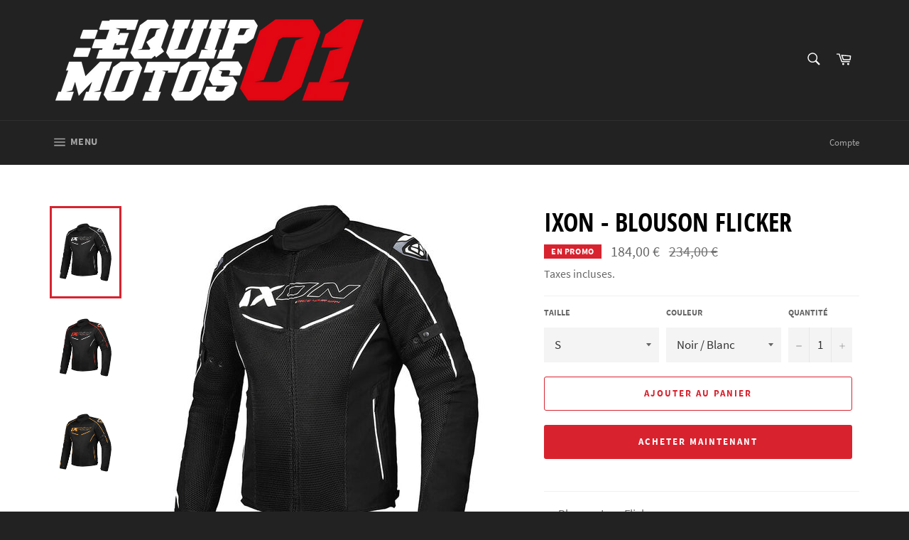

--- FILE ---
content_type: text/html; charset=utf-8
request_url: https://equipmotos01.fr/products/ixon-blouson-flicker
body_size: 23297
content:
<!doctype html>
<html class="no-js" lang="fr">
<head>

  <meta charset="utf-8">
  <meta http-equiv="X-UA-Compatible" content="IE=edge,chrome=1">
  <meta name="viewport" content="width=device-width,initial-scale=1">
  <meta name="theme-color" content="#222222">

  

  <link rel="canonical" href="https://equipmotos01.fr/products/ixon-blouson-flicker">
  <title>
  IXON - Blouson Flicker &ndash; EQUIPMOTOS01
  </title>

  
    <meta name="description" content="Blouson Ixon Flicker. Blouson moto homme Sport/Roadster textile toutes saisons. Conception Mesh 3D et polyester ripstop stretch. Coupe regular. Confort / Ergonomie Doublure intérieure soft mesh offrant une aération optimale. Matière extérieure entièrement stretch permettant une flexibilité accrue des mouvements. Doublu">
  

  <!-- /snippets/social-meta-tags.liquid -->




<meta property="og:site_name" content="EQUIPMOTOS01">
<meta property="og:url" content="https://equipmotos01.fr/products/ixon-blouson-flicker">
<meta property="og:title" content="IXON - Blouson Flicker">
<meta property="og:type" content="product">
<meta property="og:description" content="Blouson Ixon Flicker. Blouson moto homme Sport/Roadster textile toutes saisons. Conception Mesh 3D et polyester ripstop stretch. Coupe regular. Confort / Ergonomie Doublure intérieure soft mesh offrant une aération optimale. Matière extérieure entièrement stretch permettant une flexibilité accrue des mouvements. Doublu">

  <meta property="og:price:amount" content="184,00">
  <meta property="og:price:currency" content="EUR">

<meta property="og:image" content="http://equipmotos01.fr/cdn/shop/files/blouson-ixon-flicker-noir-blanc-1_1200x1200.jpg?v=1704670741"><meta property="og:image" content="http://equipmotos01.fr/cdn/shop/files/blouson-ixon-flicker-noir-blanc-rouge-1_1200x1200.jpg?v=1704670741"><meta property="og:image" content="http://equipmotos01.fr/cdn/shop/files/blouson-ixon-flicker-noir-orange-1_1200x1200.jpg?v=1704670741">
<meta property="og:image:secure_url" content="https://equipmotos01.fr/cdn/shop/files/blouson-ixon-flicker-noir-blanc-1_1200x1200.jpg?v=1704670741"><meta property="og:image:secure_url" content="https://equipmotos01.fr/cdn/shop/files/blouson-ixon-flicker-noir-blanc-rouge-1_1200x1200.jpg?v=1704670741"><meta property="og:image:secure_url" content="https://equipmotos01.fr/cdn/shop/files/blouson-ixon-flicker-noir-orange-1_1200x1200.jpg?v=1704670741">


<meta name="twitter:card" content="summary_large_image">
<meta name="twitter:title" content="IXON - Blouson Flicker">
<meta name="twitter:description" content="Blouson Ixon Flicker. Blouson moto homme Sport/Roadster textile toutes saisons. Conception Mesh 3D et polyester ripstop stretch. Coupe regular. Confort / Ergonomie Doublure intérieure soft mesh offrant une aération optimale. Matière extérieure entièrement stretch permettant une flexibilité accrue des mouvements. Doublu">


  <script>
    document.documentElement.className = document.documentElement.className.replace('no-js', 'js');
  </script>

  <link href="//equipmotos01.fr/cdn/shop/t/2/assets/theme.scss.css?v=133909907963743308551702370847" rel="stylesheet" type="text/css" media="all" />

  <script>
    window.theme = window.theme || {};

    theme.strings = {
      stockAvailable: "1 restant",
      addToCart: "Ajouter au panier",
      soldOut: "Épuisé",
      unavailable: "Non disponible",
      noStockAvailable: "L\u0026#39;article n\u0026#39;a pu être ajouté à votre panier car il n\u0026#39;y en a pas assez en stock.",
      willNotShipUntil: "Sera expédié après [date]",
      willBeInStockAfter: "Sera en stock à compter de [date]",
      totalCartDiscount: "Vous économisez [savings]",
      addressError: "Vous ne trouvez pas cette adresse",
      addressNoResults: "Aucun résultat pour cette adresse",
      addressQueryLimit: "Vous avez dépassé la limite de Google utilisation de l'API. Envisager la mise à niveau à un \u003ca href=\"https:\/\/developers.google.com\/maps\/premium\/usage-limits\"\u003erégime spécial\u003c\/a\u003e.",
      authError: "Il y avait un problème authentifier votre compte Google Maps API."
    };
  </script>

  <script src="//equipmotos01.fr/cdn/shop/t/2/assets/lazysizes.min.js?v=56045284683979784691544627086" async="async"></script>

  

  <script src="//equipmotos01.fr/cdn/shop/t/2/assets/vendor.js?v=39418018684300761971544627087" defer="defer"></script>

  
    <script>
      window.theme = window.theme || {};
      theme.moneyFormat = "{{amount_with_comma_separator}} €";
    </script>
  

  <script src="//equipmotos01.fr/cdn/shop/t/2/assets/theme.js?v=89789462484234876791544627086" defer="defer"></script>

  <script>window.performance && window.performance.mark && window.performance.mark('shopify.content_for_header.start');</script><meta id="shopify-digital-wallet" name="shopify-digital-wallet" content="/9413361764/digital_wallets/dialog">
<meta name="shopify-checkout-api-token" content="21ef3f5291cc4fdac8a2ebe977e12aaa">
<meta id="in-context-paypal-metadata" data-shop-id="9413361764" data-venmo-supported="false" data-environment="production" data-locale="fr_FR" data-paypal-v4="true" data-currency="EUR">
<link rel="alternate" type="application/json+oembed" href="https://equipmotos01.fr/products/ixon-blouson-flicker.oembed">
<script async="async" src="/checkouts/internal/preloads.js?locale=fr-FR"></script>
<script id="shopify-features" type="application/json">{"accessToken":"21ef3f5291cc4fdac8a2ebe977e12aaa","betas":["rich-media-storefront-analytics"],"domain":"equipmotos01.fr","predictiveSearch":true,"shopId":9413361764,"locale":"fr"}</script>
<script>var Shopify = Shopify || {};
Shopify.shop = "equipmoto01.myshopify.com";
Shopify.locale = "fr";
Shopify.currency = {"active":"EUR","rate":"1.0"};
Shopify.country = "FR";
Shopify.theme = {"name":"Venture","id":44632047716,"schema_name":"Venture","schema_version":"8.0.1","theme_store_id":775,"role":"main"};
Shopify.theme.handle = "null";
Shopify.theme.style = {"id":null,"handle":null};
Shopify.cdnHost = "equipmotos01.fr/cdn";
Shopify.routes = Shopify.routes || {};
Shopify.routes.root = "/";</script>
<script type="module">!function(o){(o.Shopify=o.Shopify||{}).modules=!0}(window);</script>
<script>!function(o){function n(){var o=[];function n(){o.push(Array.prototype.slice.apply(arguments))}return n.q=o,n}var t=o.Shopify=o.Shopify||{};t.loadFeatures=n(),t.autoloadFeatures=n()}(window);</script>
<script id="shop-js-analytics" type="application/json">{"pageType":"product"}</script>
<script defer="defer" async type="module" src="//equipmotos01.fr/cdn/shopifycloud/shop-js/modules/v2/client.init-shop-cart-sync_ChgkhDwU.fr.esm.js"></script>
<script defer="defer" async type="module" src="//equipmotos01.fr/cdn/shopifycloud/shop-js/modules/v2/chunk.common_BJcqwDuF.esm.js"></script>
<script type="module">
  await import("//equipmotos01.fr/cdn/shopifycloud/shop-js/modules/v2/client.init-shop-cart-sync_ChgkhDwU.fr.esm.js");
await import("//equipmotos01.fr/cdn/shopifycloud/shop-js/modules/v2/chunk.common_BJcqwDuF.esm.js");

  window.Shopify.SignInWithShop?.initShopCartSync?.({"fedCMEnabled":true,"windoidEnabled":true});

</script>
<script id="__st">var __st={"a":9413361764,"offset":3600,"reqid":"57b70665-fd47-4fde-8f66-8da8e9e5f13e-1764909991","pageurl":"equipmotos01.fr\/products\/ixon-blouson-flicker","u":"f2aa1b46a5ca","p":"product","rtyp":"product","rid":8696229593436};</script>
<script>window.ShopifyPaypalV4VisibilityTracking = true;</script>
<script id="captcha-bootstrap">!function(){'use strict';const t='contact',e='account',n='new_comment',o=[[t,t],['blogs',n],['comments',n],[t,'customer']],c=[[e,'customer_login'],[e,'guest_login'],[e,'recover_customer_password'],[e,'create_customer']],r=t=>t.map((([t,e])=>`form[action*='/${t}']:not([data-nocaptcha='true']) input[name='form_type'][value='${e}']`)).join(','),a=t=>()=>t?[...document.querySelectorAll(t)].map((t=>t.form)):[];function s(){const t=[...o],e=r(t);return a(e)}const i='password',u='form_key',d=['recaptcha-v3-token','g-recaptcha-response','h-captcha-response',i],f=()=>{try{return window.sessionStorage}catch{return}},m='__shopify_v',_=t=>t.elements[u];function p(t,e,n=!1){try{const o=window.sessionStorage,c=JSON.parse(o.getItem(e)),{data:r}=function(t){const{data:e,action:n}=t;return t[m]||n?{data:e,action:n}:{data:t,action:n}}(c);for(const[e,n]of Object.entries(r))t.elements[e]&&(t.elements[e].value=n);n&&o.removeItem(e)}catch(o){console.error('form repopulation failed',{error:o})}}const l='form_type',E='cptcha';function T(t){t.dataset[E]=!0}const w=window,h=w.document,L='Shopify',v='ce_forms',y='captcha';let A=!1;((t,e)=>{const n=(g='f06e6c50-85a8-45c8-87d0-21a2b65856fe',I='https://cdn.shopify.com/shopifycloud/storefront-forms-hcaptcha/ce_storefront_forms_captcha_hcaptcha.v1.5.2.iife.js',D={infoText:'Protégé par hCaptcha',privacyText:'Confidentialité',termsText:'Conditions'},(t,e,n)=>{const o=w[L][v],c=o.bindForm;if(c)return c(t,g,e,D).then(n);var r;o.q.push([[t,g,e,D],n]),r=I,A||(h.body.append(Object.assign(h.createElement('script'),{id:'captcha-provider',async:!0,src:r})),A=!0)});var g,I,D;w[L]=w[L]||{},w[L][v]=w[L][v]||{},w[L][v].q=[],w[L][y]=w[L][y]||{},w[L][y].protect=function(t,e){n(t,void 0,e),T(t)},Object.freeze(w[L][y]),function(t,e,n,w,h,L){const[v,y,A,g]=function(t,e,n){const i=e?o:[],u=t?c:[],d=[...i,...u],f=r(d),m=r(i),_=r(d.filter((([t,e])=>n.includes(e))));return[a(f),a(m),a(_),s()]}(w,h,L),I=t=>{const e=t.target;return e instanceof HTMLFormElement?e:e&&e.form},D=t=>v().includes(t);t.addEventListener('submit',(t=>{const e=I(t);if(!e)return;const n=D(e)&&!e.dataset.hcaptchaBound&&!e.dataset.recaptchaBound,o=_(e),c=g().includes(e)&&(!o||!o.value);(n||c)&&t.preventDefault(),c&&!n&&(function(t){try{if(!f())return;!function(t){const e=f();if(!e)return;const n=_(t);if(!n)return;const o=n.value;o&&e.removeItem(o)}(t);const e=Array.from(Array(32),(()=>Math.random().toString(36)[2])).join('');!function(t,e){_(t)||t.append(Object.assign(document.createElement('input'),{type:'hidden',name:u})),t.elements[u].value=e}(t,e),function(t,e){const n=f();if(!n)return;const o=[...t.querySelectorAll(`input[type='${i}']`)].map((({name:t})=>t)),c=[...d,...o],r={};for(const[a,s]of new FormData(t).entries())c.includes(a)||(r[a]=s);n.setItem(e,JSON.stringify({[m]:1,action:t.action,data:r}))}(t,e)}catch(e){console.error('failed to persist form',e)}}(e),e.submit())}));const S=(t,e)=>{t&&!t.dataset[E]&&(n(t,e.some((e=>e===t))),T(t))};for(const o of['focusin','change'])t.addEventListener(o,(t=>{const e=I(t);D(e)&&S(e,y())}));const B=e.get('form_key'),M=e.get(l),P=B&&M;t.addEventListener('DOMContentLoaded',(()=>{const t=y();if(P)for(const e of t)e.elements[l].value===M&&p(e,B);[...new Set([...A(),...v().filter((t=>'true'===t.dataset.shopifyCaptcha))])].forEach((e=>S(e,t)))}))}(h,new URLSearchParams(w.location.search),n,t,e,['guest_login'])})(!0,!0)}();</script>
<script integrity="sha256-52AcMU7V7pcBOXWImdc/TAGTFKeNjmkeM1Pvks/DTgc=" data-source-attribution="shopify.loadfeatures" defer="defer" src="//equipmotos01.fr/cdn/shopifycloud/storefront/assets/storefront/load_feature-81c60534.js" crossorigin="anonymous"></script>
<script data-source-attribution="shopify.dynamic_checkout.dynamic.init">var Shopify=Shopify||{};Shopify.PaymentButton=Shopify.PaymentButton||{isStorefrontPortableWallets:!0,init:function(){window.Shopify.PaymentButton.init=function(){};var t=document.createElement("script");t.src="https://equipmotos01.fr/cdn/shopifycloud/portable-wallets/latest/portable-wallets.fr.js",t.type="module",document.head.appendChild(t)}};
</script>
<script data-source-attribution="shopify.dynamic_checkout.buyer_consent">
  function portableWalletsHideBuyerConsent(e){var t=document.getElementById("shopify-buyer-consent"),n=document.getElementById("shopify-subscription-policy-button");t&&n&&(t.classList.add("hidden"),t.setAttribute("aria-hidden","true"),n.removeEventListener("click",e))}function portableWalletsShowBuyerConsent(e){var t=document.getElementById("shopify-buyer-consent"),n=document.getElementById("shopify-subscription-policy-button");t&&n&&(t.classList.remove("hidden"),t.removeAttribute("aria-hidden"),n.addEventListener("click",e))}window.Shopify?.PaymentButton&&(window.Shopify.PaymentButton.hideBuyerConsent=portableWalletsHideBuyerConsent,window.Shopify.PaymentButton.showBuyerConsent=portableWalletsShowBuyerConsent);
</script>
<script>
  function portableWalletsCleanup(e){e&&e.src&&console.error("Failed to load portable wallets script "+e.src);var t=document.querySelectorAll("shopify-accelerated-checkout .shopify-payment-button__skeleton, shopify-accelerated-checkout-cart .wallet-cart-button__skeleton"),e=document.getElementById("shopify-buyer-consent");for(let e=0;e<t.length;e++)t[e].remove();e&&e.remove()}function portableWalletsNotLoadedAsModule(e){e instanceof ErrorEvent&&"string"==typeof e.message&&e.message.includes("import.meta")&&"string"==typeof e.filename&&e.filename.includes("portable-wallets")&&(window.removeEventListener("error",portableWalletsNotLoadedAsModule),window.Shopify.PaymentButton.failedToLoad=e,"loading"===document.readyState?document.addEventListener("DOMContentLoaded",window.Shopify.PaymentButton.init):window.Shopify.PaymentButton.init())}window.addEventListener("error",portableWalletsNotLoadedAsModule);
</script>

<script type="module" src="https://equipmotos01.fr/cdn/shopifycloud/portable-wallets/latest/portable-wallets.fr.js" onError="portableWalletsCleanup(this)" crossorigin="anonymous"></script>
<script nomodule>
  document.addEventListener("DOMContentLoaded", portableWalletsCleanup);
</script>

<link id="shopify-accelerated-checkout-styles" rel="stylesheet" media="screen" href="https://equipmotos01.fr/cdn/shopifycloud/portable-wallets/latest/accelerated-checkout-backwards-compat.css" crossorigin="anonymous">
<style id="shopify-accelerated-checkout-cart">
        #shopify-buyer-consent {
  margin-top: 1em;
  display: inline-block;
  width: 100%;
}

#shopify-buyer-consent.hidden {
  display: none;
}

#shopify-subscription-policy-button {
  background: none;
  border: none;
  padding: 0;
  text-decoration: underline;
  font-size: inherit;
  cursor: pointer;
}

#shopify-subscription-policy-button::before {
  box-shadow: none;
}

      </style>

<script>window.performance && window.performance.mark && window.performance.mark('shopify.content_for_header.end');</script>
<link href="https://monorail-edge.shopifysvc.com" rel="dns-prefetch">
<script>(function(){if ("sendBeacon" in navigator && "performance" in window) {try {var session_token_from_headers = performance.getEntriesByType('navigation')[0].serverTiming.find(x => x.name == '_s').description;} catch {var session_token_from_headers = undefined;}var session_cookie_matches = document.cookie.match(/_shopify_s=([^;]*)/);var session_token_from_cookie = session_cookie_matches && session_cookie_matches.length === 2 ? session_cookie_matches[1] : "";var session_token = session_token_from_headers || session_token_from_cookie || "";function handle_abandonment_event(e) {var entries = performance.getEntries().filter(function(entry) {return /monorail-edge.shopifysvc.com/.test(entry.name);});if (!window.abandonment_tracked && entries.length === 0) {window.abandonment_tracked = true;var currentMs = Date.now();var navigation_start = performance.timing.navigationStart;var payload = {shop_id: 9413361764,url: window.location.href,navigation_start,duration: currentMs - navigation_start,session_token,page_type: "product"};window.navigator.sendBeacon("https://monorail-edge.shopifysvc.com/v1/produce", JSON.stringify({schema_id: "online_store_buyer_site_abandonment/1.1",payload: payload,metadata: {event_created_at_ms: currentMs,event_sent_at_ms: currentMs}}));}}window.addEventListener('pagehide', handle_abandonment_event);}}());</script>
<script id="web-pixels-manager-setup">(function e(e,d,r,n,o){if(void 0===o&&(o={}),!Boolean(null===(a=null===(i=window.Shopify)||void 0===i?void 0:i.analytics)||void 0===a?void 0:a.replayQueue)){var i,a;window.Shopify=window.Shopify||{};var t=window.Shopify;t.analytics=t.analytics||{};var s=t.analytics;s.replayQueue=[],s.publish=function(e,d,r){return s.replayQueue.push([e,d,r]),!0};try{self.performance.mark("wpm:start")}catch(e){}var l=function(){var e={modern:/Edge?\/(1{2}[4-9]|1[2-9]\d|[2-9]\d{2}|\d{4,})\.\d+(\.\d+|)|Firefox\/(1{2}[4-9]|1[2-9]\d|[2-9]\d{2}|\d{4,})\.\d+(\.\d+|)|Chrom(ium|e)\/(9{2}|\d{3,})\.\d+(\.\d+|)|(Maci|X1{2}).+ Version\/(15\.\d+|(1[6-9]|[2-9]\d|\d{3,})\.\d+)([,.]\d+|)( \(\w+\)|)( Mobile\/\w+|) Safari\/|Chrome.+OPR\/(9{2}|\d{3,})\.\d+\.\d+|(CPU[ +]OS|iPhone[ +]OS|CPU[ +]iPhone|CPU IPhone OS|CPU iPad OS)[ +]+(15[._]\d+|(1[6-9]|[2-9]\d|\d{3,})[._]\d+)([._]\d+|)|Android:?[ /-](13[3-9]|1[4-9]\d|[2-9]\d{2}|\d{4,})(\.\d+|)(\.\d+|)|Android.+Firefox\/(13[5-9]|1[4-9]\d|[2-9]\d{2}|\d{4,})\.\d+(\.\d+|)|Android.+Chrom(ium|e)\/(13[3-9]|1[4-9]\d|[2-9]\d{2}|\d{4,})\.\d+(\.\d+|)|SamsungBrowser\/([2-9]\d|\d{3,})\.\d+/,legacy:/Edge?\/(1[6-9]|[2-9]\d|\d{3,})\.\d+(\.\d+|)|Firefox\/(5[4-9]|[6-9]\d|\d{3,})\.\d+(\.\d+|)|Chrom(ium|e)\/(5[1-9]|[6-9]\d|\d{3,})\.\d+(\.\d+|)([\d.]+$|.*Safari\/(?![\d.]+ Edge\/[\d.]+$))|(Maci|X1{2}).+ Version\/(10\.\d+|(1[1-9]|[2-9]\d|\d{3,})\.\d+)([,.]\d+|)( \(\w+\)|)( Mobile\/\w+|) Safari\/|Chrome.+OPR\/(3[89]|[4-9]\d|\d{3,})\.\d+\.\d+|(CPU[ +]OS|iPhone[ +]OS|CPU[ +]iPhone|CPU IPhone OS|CPU iPad OS)[ +]+(10[._]\d+|(1[1-9]|[2-9]\d|\d{3,})[._]\d+)([._]\d+|)|Android:?[ /-](13[3-9]|1[4-9]\d|[2-9]\d{2}|\d{4,})(\.\d+|)(\.\d+|)|Mobile Safari.+OPR\/([89]\d|\d{3,})\.\d+\.\d+|Android.+Firefox\/(13[5-9]|1[4-9]\d|[2-9]\d{2}|\d{4,})\.\d+(\.\d+|)|Android.+Chrom(ium|e)\/(13[3-9]|1[4-9]\d|[2-9]\d{2}|\d{4,})\.\d+(\.\d+|)|Android.+(UC? ?Browser|UCWEB|U3)[ /]?(15\.([5-9]|\d{2,})|(1[6-9]|[2-9]\d|\d{3,})\.\d+)\.\d+|SamsungBrowser\/(5\.\d+|([6-9]|\d{2,})\.\d+)|Android.+MQ{2}Browser\/(14(\.(9|\d{2,})|)|(1[5-9]|[2-9]\d|\d{3,})(\.\d+|))(\.\d+|)|K[Aa][Ii]OS\/(3\.\d+|([4-9]|\d{2,})\.\d+)(\.\d+|)/},d=e.modern,r=e.legacy,n=navigator.userAgent;return n.match(d)?"modern":n.match(r)?"legacy":"unknown"}(),u="modern"===l?"modern":"legacy",c=(null!=n?n:{modern:"",legacy:""})[u],f=function(e){return[e.baseUrl,"/wpm","/b",e.hashVersion,"modern"===e.buildTarget?"m":"l",".js"].join("")}({baseUrl:d,hashVersion:r,buildTarget:u}),m=function(e){var d=e.version,r=e.bundleTarget,n=e.surface,o=e.pageUrl,i=e.monorailEndpoint;return{emit:function(e){var a=e.status,t=e.errorMsg,s=(new Date).getTime(),l=JSON.stringify({metadata:{event_sent_at_ms:s},events:[{schema_id:"web_pixels_manager_load/3.1",payload:{version:d,bundle_target:r,page_url:o,status:a,surface:n,error_msg:t},metadata:{event_created_at_ms:s}}]});if(!i)return console&&console.warn&&console.warn("[Web Pixels Manager] No Monorail endpoint provided, skipping logging."),!1;try{return self.navigator.sendBeacon.bind(self.navigator)(i,l)}catch(e){}var u=new XMLHttpRequest;try{return u.open("POST",i,!0),u.setRequestHeader("Content-Type","text/plain"),u.send(l),!0}catch(e){return console&&console.warn&&console.warn("[Web Pixels Manager] Got an unhandled error while logging to Monorail."),!1}}}}({version:r,bundleTarget:l,surface:e.surface,pageUrl:self.location.href,monorailEndpoint:e.monorailEndpoint});try{o.browserTarget=l,function(e){var d=e.src,r=e.async,n=void 0===r||r,o=e.onload,i=e.onerror,a=e.sri,t=e.scriptDataAttributes,s=void 0===t?{}:t,l=document.createElement("script"),u=document.querySelector("head"),c=document.querySelector("body");if(l.async=n,l.src=d,a&&(l.integrity=a,l.crossOrigin="anonymous"),s)for(var f in s)if(Object.prototype.hasOwnProperty.call(s,f))try{l.dataset[f]=s[f]}catch(e){}if(o&&l.addEventListener("load",o),i&&l.addEventListener("error",i),u)u.appendChild(l);else{if(!c)throw new Error("Did not find a head or body element to append the script");c.appendChild(l)}}({src:f,async:!0,onload:function(){if(!function(){var e,d;return Boolean(null===(d=null===(e=window.Shopify)||void 0===e?void 0:e.analytics)||void 0===d?void 0:d.initialized)}()){var d=window.webPixelsManager.init(e)||void 0;if(d){var r=window.Shopify.analytics;r.replayQueue.forEach((function(e){var r=e[0],n=e[1],o=e[2];d.publishCustomEvent(r,n,o)})),r.replayQueue=[],r.publish=d.publishCustomEvent,r.visitor=d.visitor,r.initialized=!0}}},onerror:function(){return m.emit({status:"failed",errorMsg:"".concat(f," has failed to load")})},sri:function(e){var d=/^sha384-[A-Za-z0-9+/=]+$/;return"string"==typeof e&&d.test(e)}(c)?c:"",scriptDataAttributes:o}),m.emit({status:"loading"})}catch(e){m.emit({status:"failed",errorMsg:(null==e?void 0:e.message)||"Unknown error"})}}})({shopId: 9413361764,storefrontBaseUrl: "https://equipmotos01.fr",extensionsBaseUrl: "https://extensions.shopifycdn.com/cdn/shopifycloud/web-pixels-manager",monorailEndpoint: "https://monorail-edge.shopifysvc.com/unstable/produce_batch",surface: "storefront-renderer",enabledBetaFlags: ["2dca8a86"],webPixelsConfigList: [{"id":"shopify-app-pixel","configuration":"{}","eventPayloadVersion":"v1","runtimeContext":"STRICT","scriptVersion":"0450","apiClientId":"shopify-pixel","type":"APP","privacyPurposes":["ANALYTICS","MARKETING"]},{"id":"shopify-custom-pixel","eventPayloadVersion":"v1","runtimeContext":"LAX","scriptVersion":"0450","apiClientId":"shopify-pixel","type":"CUSTOM","privacyPurposes":["ANALYTICS","MARKETING"]}],isMerchantRequest: false,initData: {"shop":{"name":"EQUIPMOTOS01","paymentSettings":{"currencyCode":"EUR"},"myshopifyDomain":"equipmoto01.myshopify.com","countryCode":"FR","storefrontUrl":"https:\/\/equipmotos01.fr"},"customer":null,"cart":null,"checkout":null,"productVariants":[{"price":{"amount":184.0,"currencyCode":"EUR"},"product":{"title":"IXON - Blouson Flicker","vendor":"EQUIPMOTOS01","id":"8696229593436","untranslatedTitle":"IXON - Blouson Flicker","url":"\/products\/ixon-blouson-flicker","type":"veste moto"},"id":"47510098510172","image":{"src":"\/\/equipmotos01.fr\/cdn\/shop\/files\/blouson-ixon-flicker-noir-blanc-1.jpg?v=1704670741"},"sku":"","title":"S \/ Noir \/ Blanc","untranslatedTitle":"S \/ Noir \/ Blanc"},{"price":{"amount":184.0,"currencyCode":"EUR"},"product":{"title":"IXON - Blouson Flicker","vendor":"EQUIPMOTOS01","id":"8696229593436","untranslatedTitle":"IXON - Blouson Flicker","url":"\/products\/ixon-blouson-flicker","type":"veste moto"},"id":"47510098542940","image":{"src":"\/\/equipmotos01.fr\/cdn\/shop\/files\/blouson-ixon-flicker-noir-blanc-rouge-1.jpg?v=1704670741"},"sku":"","title":"S \/ Noir \/ Blanc \/ Rouge","untranslatedTitle":"S \/ Noir \/ Blanc \/ Rouge"},{"price":{"amount":184.0,"currencyCode":"EUR"},"product":{"title":"IXON - Blouson Flicker","vendor":"EQUIPMOTOS01","id":"8696229593436","untranslatedTitle":"IXON - Blouson Flicker","url":"\/products\/ixon-blouson-flicker","type":"veste moto"},"id":"47510098575708","image":{"src":"\/\/equipmotos01.fr\/cdn\/shop\/files\/blouson-ixon-flicker-noir-orange-1.jpg?v=1704670741"},"sku":"","title":"S \/ Noir \/ Orange","untranslatedTitle":"S \/ Noir \/ Orange"},{"price":{"amount":184.0,"currencyCode":"EUR"},"product":{"title":"IXON - Blouson Flicker","vendor":"EQUIPMOTOS01","id":"8696229593436","untranslatedTitle":"IXON - Blouson Flicker","url":"\/products\/ixon-blouson-flicker","type":"veste moto"},"id":"47510098608476","image":{"src":"\/\/equipmotos01.fr\/cdn\/shop\/files\/blouson-ixon-flicker-noir-blanc-1.jpg?v=1704670741"},"sku":"","title":"M \/ Noir \/ Blanc","untranslatedTitle":"M \/ Noir \/ Blanc"},{"price":{"amount":184.0,"currencyCode":"EUR"},"product":{"title":"IXON - Blouson Flicker","vendor":"EQUIPMOTOS01","id":"8696229593436","untranslatedTitle":"IXON - Blouson Flicker","url":"\/products\/ixon-blouson-flicker","type":"veste moto"},"id":"47510098641244","image":{"src":"\/\/equipmotos01.fr\/cdn\/shop\/files\/blouson-ixon-flicker-noir-blanc-rouge-1.jpg?v=1704670741"},"sku":"","title":"M \/ Noir \/ Blanc \/ Rouge","untranslatedTitle":"M \/ Noir \/ Blanc \/ Rouge"},{"price":{"amount":184.0,"currencyCode":"EUR"},"product":{"title":"IXON - Blouson Flicker","vendor":"EQUIPMOTOS01","id":"8696229593436","untranslatedTitle":"IXON - Blouson Flicker","url":"\/products\/ixon-blouson-flicker","type":"veste moto"},"id":"47510098674012","image":{"src":"\/\/equipmotos01.fr\/cdn\/shop\/files\/blouson-ixon-flicker-noir-orange-1.jpg?v=1704670741"},"sku":"","title":"M \/ Noir \/ Orange","untranslatedTitle":"M \/ Noir \/ Orange"},{"price":{"amount":184.0,"currencyCode":"EUR"},"product":{"title":"IXON - Blouson Flicker","vendor":"EQUIPMOTOS01","id":"8696229593436","untranslatedTitle":"IXON - Blouson Flicker","url":"\/products\/ixon-blouson-flicker","type":"veste moto"},"id":"47510098706780","image":{"src":"\/\/equipmotos01.fr\/cdn\/shop\/files\/blouson-ixon-flicker-noir-blanc-1.jpg?v=1704670741"},"sku":"","title":"L \/ Noir \/ Blanc","untranslatedTitle":"L \/ Noir \/ Blanc"},{"price":{"amount":184.0,"currencyCode":"EUR"},"product":{"title":"IXON - Blouson Flicker","vendor":"EQUIPMOTOS01","id":"8696229593436","untranslatedTitle":"IXON - Blouson Flicker","url":"\/products\/ixon-blouson-flicker","type":"veste moto"},"id":"47510098739548","image":{"src":"\/\/equipmotos01.fr\/cdn\/shop\/files\/blouson-ixon-flicker-noir-blanc-rouge-1.jpg?v=1704670741"},"sku":"","title":"L \/ Noir \/ Blanc \/ Rouge","untranslatedTitle":"L \/ Noir \/ Blanc \/ Rouge"},{"price":{"amount":184.0,"currencyCode":"EUR"},"product":{"title":"IXON - Blouson Flicker","vendor":"EQUIPMOTOS01","id":"8696229593436","untranslatedTitle":"IXON - Blouson Flicker","url":"\/products\/ixon-blouson-flicker","type":"veste moto"},"id":"47510098772316","image":{"src":"\/\/equipmotos01.fr\/cdn\/shop\/files\/blouson-ixon-flicker-noir-orange-1.jpg?v=1704670741"},"sku":"","title":"L \/ Noir \/ Orange","untranslatedTitle":"L \/ Noir \/ Orange"},{"price":{"amount":184.0,"currencyCode":"EUR"},"product":{"title":"IXON - Blouson Flicker","vendor":"EQUIPMOTOS01","id":"8696229593436","untranslatedTitle":"IXON - Blouson Flicker","url":"\/products\/ixon-blouson-flicker","type":"veste moto"},"id":"47510098805084","image":{"src":"\/\/equipmotos01.fr\/cdn\/shop\/files\/blouson-ixon-flicker-noir-blanc-1.jpg?v=1704670741"},"sku":"","title":"XL \/ Noir \/ Blanc","untranslatedTitle":"XL \/ Noir \/ Blanc"},{"price":{"amount":184.0,"currencyCode":"EUR"},"product":{"title":"IXON - Blouson Flicker","vendor":"EQUIPMOTOS01","id":"8696229593436","untranslatedTitle":"IXON - Blouson Flicker","url":"\/products\/ixon-blouson-flicker","type":"veste moto"},"id":"47510098837852","image":{"src":"\/\/equipmotos01.fr\/cdn\/shop\/files\/blouson-ixon-flicker-noir-blanc-rouge-1.jpg?v=1704670741"},"sku":"","title":"XL \/ Noir \/ Blanc \/ Rouge","untranslatedTitle":"XL \/ Noir \/ Blanc \/ Rouge"},{"price":{"amount":184.0,"currencyCode":"EUR"},"product":{"title":"IXON - Blouson Flicker","vendor":"EQUIPMOTOS01","id":"8696229593436","untranslatedTitle":"IXON - Blouson Flicker","url":"\/products\/ixon-blouson-flicker","type":"veste moto"},"id":"47510098870620","image":{"src":"\/\/equipmotos01.fr\/cdn\/shop\/files\/blouson-ixon-flicker-noir-orange-1.jpg?v=1704670741"},"sku":"","title":"XL \/ Noir \/ Orange","untranslatedTitle":"XL \/ Noir \/ Orange"},{"price":{"amount":184.0,"currencyCode":"EUR"},"product":{"title":"IXON - Blouson Flicker","vendor":"EQUIPMOTOS01","id":"8696229593436","untranslatedTitle":"IXON - Blouson Flicker","url":"\/products\/ixon-blouson-flicker","type":"veste moto"},"id":"47510098903388","image":{"src":"\/\/equipmotos01.fr\/cdn\/shop\/files\/blouson-ixon-flicker-noir-blanc-1.jpg?v=1704670741"},"sku":"","title":"2XL \/ Noir \/ Blanc","untranslatedTitle":"2XL \/ Noir \/ Blanc"},{"price":{"amount":184.0,"currencyCode":"EUR"},"product":{"title":"IXON - Blouson Flicker","vendor":"EQUIPMOTOS01","id":"8696229593436","untranslatedTitle":"IXON - Blouson Flicker","url":"\/products\/ixon-blouson-flicker","type":"veste moto"},"id":"47510098936156","image":{"src":"\/\/equipmotos01.fr\/cdn\/shop\/files\/blouson-ixon-flicker-noir-blanc-rouge-1.jpg?v=1704670741"},"sku":"","title":"2XL \/ Noir \/ Blanc \/ Rouge","untranslatedTitle":"2XL \/ Noir \/ Blanc \/ Rouge"},{"price":{"amount":184.0,"currencyCode":"EUR"},"product":{"title":"IXON - Blouson Flicker","vendor":"EQUIPMOTOS01","id":"8696229593436","untranslatedTitle":"IXON - Blouson Flicker","url":"\/products\/ixon-blouson-flicker","type":"veste moto"},"id":"47510098968924","image":{"src":"\/\/equipmotos01.fr\/cdn\/shop\/files\/blouson-ixon-flicker-noir-orange-1.jpg?v=1704670741"},"sku":"","title":"2XL \/ Noir \/ Orange","untranslatedTitle":"2XL \/ Noir \/ Orange"},{"price":{"amount":184.0,"currencyCode":"EUR"},"product":{"title":"IXON - Blouson Flicker","vendor":"EQUIPMOTOS01","id":"8696229593436","untranslatedTitle":"IXON - Blouson Flicker","url":"\/products\/ixon-blouson-flicker","type":"veste moto"},"id":"47510099001692","image":{"src":"\/\/equipmotos01.fr\/cdn\/shop\/files\/blouson-ixon-flicker-noir-blanc-1.jpg?v=1704670741"},"sku":"","title":"3XL \/ Noir \/ Blanc","untranslatedTitle":"3XL \/ Noir \/ Blanc"},{"price":{"amount":184.0,"currencyCode":"EUR"},"product":{"title":"IXON - Blouson Flicker","vendor":"EQUIPMOTOS01","id":"8696229593436","untranslatedTitle":"IXON - Blouson Flicker","url":"\/products\/ixon-blouson-flicker","type":"veste moto"},"id":"47510099034460","image":{"src":"\/\/equipmotos01.fr\/cdn\/shop\/files\/blouson-ixon-flicker-noir-blanc-rouge-1.jpg?v=1704670741"},"sku":"","title":"3XL \/ Noir \/ Blanc \/ Rouge","untranslatedTitle":"3XL \/ Noir \/ Blanc \/ Rouge"},{"price":{"amount":184.0,"currencyCode":"EUR"},"product":{"title":"IXON - Blouson Flicker","vendor":"EQUIPMOTOS01","id":"8696229593436","untranslatedTitle":"IXON - Blouson Flicker","url":"\/products\/ixon-blouson-flicker","type":"veste moto"},"id":"47510099067228","image":{"src":"\/\/equipmotos01.fr\/cdn\/shop\/files\/blouson-ixon-flicker-noir-orange-1.jpg?v=1704670741"},"sku":"","title":"3XL \/ Noir \/ Orange","untranslatedTitle":"3XL \/ Noir \/ Orange"}],"purchasingCompany":null},},"https://equipmotos01.fr/cdn","ae1676cfwd2530674p4253c800m34e853cb",{"modern":"","legacy":""},{"shopId":"9413361764","storefrontBaseUrl":"https:\/\/equipmotos01.fr","extensionBaseUrl":"https:\/\/extensions.shopifycdn.com\/cdn\/shopifycloud\/web-pixels-manager","surface":"storefront-renderer","enabledBetaFlags":"[\"2dca8a86\"]","isMerchantRequest":"false","hashVersion":"ae1676cfwd2530674p4253c800m34e853cb","publish":"custom","events":"[[\"page_viewed\",{}],[\"product_viewed\",{\"productVariant\":{\"price\":{\"amount\":184.0,\"currencyCode\":\"EUR\"},\"product\":{\"title\":\"IXON - Blouson Flicker\",\"vendor\":\"EQUIPMOTOS01\",\"id\":\"8696229593436\",\"untranslatedTitle\":\"IXON - Blouson Flicker\",\"url\":\"\/products\/ixon-blouson-flicker\",\"type\":\"veste moto\"},\"id\":\"47510098510172\",\"image\":{\"src\":\"\/\/equipmotos01.fr\/cdn\/shop\/files\/blouson-ixon-flicker-noir-blanc-1.jpg?v=1704670741\"},\"sku\":\"\",\"title\":\"S \/ Noir \/ Blanc\",\"untranslatedTitle\":\"S \/ Noir \/ Blanc\"}}]]"});</script><script>
  window.ShopifyAnalytics = window.ShopifyAnalytics || {};
  window.ShopifyAnalytics.meta = window.ShopifyAnalytics.meta || {};
  window.ShopifyAnalytics.meta.currency = 'EUR';
  var meta = {"product":{"id":8696229593436,"gid":"gid:\/\/shopify\/Product\/8696229593436","vendor":"EQUIPMOTOS01","type":"veste moto","variants":[{"id":47510098510172,"price":18400,"name":"IXON - Blouson Flicker - S \/ Noir \/ Blanc","public_title":"S \/ Noir \/ Blanc","sku":""},{"id":47510098542940,"price":18400,"name":"IXON - Blouson Flicker - S \/ Noir \/ Blanc \/ Rouge","public_title":"S \/ Noir \/ Blanc \/ Rouge","sku":""},{"id":47510098575708,"price":18400,"name":"IXON - Blouson Flicker - S \/ Noir \/ Orange","public_title":"S \/ Noir \/ Orange","sku":""},{"id":47510098608476,"price":18400,"name":"IXON - Blouson Flicker - M \/ Noir \/ Blanc","public_title":"M \/ Noir \/ Blanc","sku":""},{"id":47510098641244,"price":18400,"name":"IXON - Blouson Flicker - M \/ Noir \/ Blanc \/ Rouge","public_title":"M \/ Noir \/ Blanc \/ Rouge","sku":""},{"id":47510098674012,"price":18400,"name":"IXON - Blouson Flicker - M \/ Noir \/ Orange","public_title":"M \/ Noir \/ Orange","sku":""},{"id":47510098706780,"price":18400,"name":"IXON - Blouson Flicker - L \/ Noir \/ Blanc","public_title":"L \/ Noir \/ Blanc","sku":""},{"id":47510098739548,"price":18400,"name":"IXON - Blouson Flicker - L \/ Noir \/ Blanc \/ Rouge","public_title":"L \/ Noir \/ Blanc \/ Rouge","sku":""},{"id":47510098772316,"price":18400,"name":"IXON - Blouson Flicker - L \/ Noir \/ Orange","public_title":"L \/ Noir \/ Orange","sku":""},{"id":47510098805084,"price":18400,"name":"IXON - Blouson Flicker - XL \/ Noir \/ Blanc","public_title":"XL \/ Noir \/ Blanc","sku":""},{"id":47510098837852,"price":18400,"name":"IXON - Blouson Flicker - XL \/ Noir \/ Blanc \/ Rouge","public_title":"XL \/ Noir \/ Blanc \/ Rouge","sku":""},{"id":47510098870620,"price":18400,"name":"IXON - Blouson Flicker - XL \/ Noir \/ Orange","public_title":"XL \/ Noir \/ Orange","sku":""},{"id":47510098903388,"price":18400,"name":"IXON - Blouson Flicker - 2XL \/ Noir \/ Blanc","public_title":"2XL \/ Noir \/ Blanc","sku":""},{"id":47510098936156,"price":18400,"name":"IXON - Blouson Flicker - 2XL \/ Noir \/ Blanc \/ Rouge","public_title":"2XL \/ Noir \/ Blanc \/ Rouge","sku":""},{"id":47510098968924,"price":18400,"name":"IXON - Blouson Flicker - 2XL \/ Noir \/ Orange","public_title":"2XL \/ Noir \/ Orange","sku":""},{"id":47510099001692,"price":18400,"name":"IXON - Blouson Flicker - 3XL \/ Noir \/ Blanc","public_title":"3XL \/ Noir \/ Blanc","sku":""},{"id":47510099034460,"price":18400,"name":"IXON - Blouson Flicker - 3XL \/ Noir \/ Blanc \/ Rouge","public_title":"3XL \/ Noir \/ Blanc \/ Rouge","sku":""},{"id":47510099067228,"price":18400,"name":"IXON - Blouson Flicker - 3XL \/ Noir \/ Orange","public_title":"3XL \/ Noir \/ Orange","sku":""}],"remote":false},"page":{"pageType":"product","resourceType":"product","resourceId":8696229593436}};
  for (var attr in meta) {
    window.ShopifyAnalytics.meta[attr] = meta[attr];
  }
</script>
<script class="analytics">
  (function () {
    var customDocumentWrite = function(content) {
      var jquery = null;

      if (window.jQuery) {
        jquery = window.jQuery;
      } else if (window.Checkout && window.Checkout.$) {
        jquery = window.Checkout.$;
      }

      if (jquery) {
        jquery('body').append(content);
      }
    };

    var hasLoggedConversion = function(token) {
      if (token) {
        return document.cookie.indexOf('loggedConversion=' + token) !== -1;
      }
      return false;
    }

    var setCookieIfConversion = function(token) {
      if (token) {
        var twoMonthsFromNow = new Date(Date.now());
        twoMonthsFromNow.setMonth(twoMonthsFromNow.getMonth() + 2);

        document.cookie = 'loggedConversion=' + token + '; expires=' + twoMonthsFromNow;
      }
    }

    var trekkie = window.ShopifyAnalytics.lib = window.trekkie = window.trekkie || [];
    if (trekkie.integrations) {
      return;
    }
    trekkie.methods = [
      'identify',
      'page',
      'ready',
      'track',
      'trackForm',
      'trackLink'
    ];
    trekkie.factory = function(method) {
      return function() {
        var args = Array.prototype.slice.call(arguments);
        args.unshift(method);
        trekkie.push(args);
        return trekkie;
      };
    };
    for (var i = 0; i < trekkie.methods.length; i++) {
      var key = trekkie.methods[i];
      trekkie[key] = trekkie.factory(key);
    }
    trekkie.load = function(config) {
      trekkie.config = config || {};
      trekkie.config.initialDocumentCookie = document.cookie;
      var first = document.getElementsByTagName('script')[0];
      var script = document.createElement('script');
      script.type = 'text/javascript';
      script.onerror = function(e) {
        var scriptFallback = document.createElement('script');
        scriptFallback.type = 'text/javascript';
        scriptFallback.onerror = function(error) {
                var Monorail = {
      produce: function produce(monorailDomain, schemaId, payload) {
        var currentMs = new Date().getTime();
        var event = {
          schema_id: schemaId,
          payload: payload,
          metadata: {
            event_created_at_ms: currentMs,
            event_sent_at_ms: currentMs
          }
        };
        return Monorail.sendRequest("https://" + monorailDomain + "/v1/produce", JSON.stringify(event));
      },
      sendRequest: function sendRequest(endpointUrl, payload) {
        // Try the sendBeacon API
        if (window && window.navigator && typeof window.navigator.sendBeacon === 'function' && typeof window.Blob === 'function' && !Monorail.isIos12()) {
          var blobData = new window.Blob([payload], {
            type: 'text/plain'
          });

          if (window.navigator.sendBeacon(endpointUrl, blobData)) {
            return true;
          } // sendBeacon was not successful

        } // XHR beacon

        var xhr = new XMLHttpRequest();

        try {
          xhr.open('POST', endpointUrl);
          xhr.setRequestHeader('Content-Type', 'text/plain');
          xhr.send(payload);
        } catch (e) {
          console.log(e);
        }

        return false;
      },
      isIos12: function isIos12() {
        return window.navigator.userAgent.lastIndexOf('iPhone; CPU iPhone OS 12_') !== -1 || window.navigator.userAgent.lastIndexOf('iPad; CPU OS 12_') !== -1;
      }
    };
    Monorail.produce('monorail-edge.shopifysvc.com',
      'trekkie_storefront_load_errors/1.1',
      {shop_id: 9413361764,
      theme_id: 44632047716,
      app_name: "storefront",
      context_url: window.location.href,
      source_url: "//equipmotos01.fr/cdn/s/trekkie.storefront.94e7babdf2ec3663c2b14be7d5a3b25b9303ebb0.min.js"});

        };
        scriptFallback.async = true;
        scriptFallback.src = '//equipmotos01.fr/cdn/s/trekkie.storefront.94e7babdf2ec3663c2b14be7d5a3b25b9303ebb0.min.js';
        first.parentNode.insertBefore(scriptFallback, first);
      };
      script.async = true;
      script.src = '//equipmotos01.fr/cdn/s/trekkie.storefront.94e7babdf2ec3663c2b14be7d5a3b25b9303ebb0.min.js';
      first.parentNode.insertBefore(script, first);
    };
    trekkie.load(
      {"Trekkie":{"appName":"storefront","development":false,"defaultAttributes":{"shopId":9413361764,"isMerchantRequest":null,"themeId":44632047716,"themeCityHash":"4879459186343712081","contentLanguage":"fr","currency":"EUR","eventMetadataId":"7299c938-8477-4a89-b0a4-133ea88ebaf8"},"isServerSideCookieWritingEnabled":true,"monorailRegion":"shop_domain","enabledBetaFlags":["f0df213a"]},"Session Attribution":{},"S2S":{"facebookCapiEnabled":false,"source":"trekkie-storefront-renderer","apiClientId":580111}}
    );

    var loaded = false;
    trekkie.ready(function() {
      if (loaded) return;
      loaded = true;

      window.ShopifyAnalytics.lib = window.trekkie;

      var originalDocumentWrite = document.write;
      document.write = customDocumentWrite;
      try { window.ShopifyAnalytics.merchantGoogleAnalytics.call(this); } catch(error) {};
      document.write = originalDocumentWrite;

      window.ShopifyAnalytics.lib.page(null,{"pageType":"product","resourceType":"product","resourceId":8696229593436,"shopifyEmitted":true});

      var match = window.location.pathname.match(/checkouts\/(.+)\/(thank_you|post_purchase)/)
      var token = match? match[1]: undefined;
      if (!hasLoggedConversion(token)) {
        setCookieIfConversion(token);
        window.ShopifyAnalytics.lib.track("Viewed Product",{"currency":"EUR","variantId":47510098510172,"productId":8696229593436,"productGid":"gid:\/\/shopify\/Product\/8696229593436","name":"IXON - Blouson Flicker - S \/ Noir \/ Blanc","price":"184.00","sku":"","brand":"EQUIPMOTOS01","variant":"S \/ Noir \/ Blanc","category":"veste moto","nonInteraction":true,"remote":false},undefined,undefined,{"shopifyEmitted":true});
      window.ShopifyAnalytics.lib.track("monorail:\/\/trekkie_storefront_viewed_product\/1.1",{"currency":"EUR","variantId":47510098510172,"productId":8696229593436,"productGid":"gid:\/\/shopify\/Product\/8696229593436","name":"IXON - Blouson Flicker - S \/ Noir \/ Blanc","price":"184.00","sku":"","brand":"EQUIPMOTOS01","variant":"S \/ Noir \/ Blanc","category":"veste moto","nonInteraction":true,"remote":false,"referer":"https:\/\/equipmotos01.fr\/products\/ixon-blouson-flicker"});
      }
    });


        var eventsListenerScript = document.createElement('script');
        eventsListenerScript.async = true;
        eventsListenerScript.src = "//equipmotos01.fr/cdn/shopifycloud/storefront/assets/shop_events_listener-3da45d37.js";
        document.getElementsByTagName('head')[0].appendChild(eventsListenerScript);

})();</script>
<script
  defer
  src="https://equipmotos01.fr/cdn/shopifycloud/perf-kit/shopify-perf-kit-2.1.2.min.js"
  data-application="storefront-renderer"
  data-shop-id="9413361764"
  data-render-region="gcp-us-east1"
  data-page-type="product"
  data-theme-instance-id="44632047716"
  data-theme-name="Venture"
  data-theme-version="8.0.1"
  data-monorail-region="shop_domain"
  data-resource-timing-sampling-rate="10"
  data-shs="true"
  data-shs-beacon="true"
  data-shs-export-with-fetch="true"
  data-shs-logs-sample-rate="1"
></script>
</head>

<body class="template-product" >

  <a class="in-page-link visually-hidden skip-link" href="#MainContent">
    Passer au contenu
  </a>

  <div id="shopify-section-header" class="shopify-section"><style>
.site-header__logo img {
  max-width: 450px;
}
</style>

<div id="NavDrawer" class="drawer drawer--left">
  <div class="drawer__inner">
    <form action="/search" method="get" class="drawer__search" role="search">
      <input type="search" name="q" placeholder="Recherche" aria-label="Recherche" class="drawer__search-input">

      <button type="submit" class="text-link drawer__search-submit">
        <svg aria-hidden="true" focusable="false" role="presentation" class="icon icon-search" viewBox="0 0 32 32"><path fill="#444" d="M21.839 18.771a10.012 10.012 0 0 0 1.57-5.39c0-5.548-4.493-10.048-10.034-10.048-5.548 0-10.041 4.499-10.041 10.048s4.493 10.048 10.034 10.048c2.012 0 3.886-.594 5.456-1.61l.455-.317 7.165 7.165 2.223-2.263-7.158-7.165.33-.468zM18.995 7.767c1.498 1.498 2.322 3.49 2.322 5.608s-.825 4.11-2.322 5.608c-1.498 1.498-3.49 2.322-5.608 2.322s-4.11-.825-5.608-2.322c-1.498-1.498-2.322-3.49-2.322-5.608s.825-4.11 2.322-5.608c1.498-1.498 3.49-2.322 5.608-2.322s4.11.825 5.608 2.322z"/></svg>
        <span class="icon__fallback-text">Recherche</span>
      </button>
    </form>
    <ul class="drawer__nav">
      
        

        
          <li class="drawer__nav-item">
            <div class="drawer__nav-has-sublist">
              <a href="/collections/destockage"
                class="drawer__nav-link drawer__nav-link--top-level drawer__nav-link--split"
                id="DrawerLabel-promotions"
                
              >
                Promotions
              </a>
              <button type="button" aria-controls="DrawerLinklist-promotions" class="text-link drawer__nav-toggle-btn drawer__meganav-toggle" aria-label="Promotions Menu" aria-expanded="false">
                <span class="drawer__nav-toggle--open">
                  <svg aria-hidden="true" focusable="false" role="presentation" class="icon icon-plus" viewBox="0 0 22 21"><path d="M12 11.5h9.5v-2H12V0h-2v9.5H.5v2H10V21h2v-9.5z" fill="#000" fill-rule="evenodd"/></svg>
                </span>
                <span class="drawer__nav-toggle--close">
                  <svg aria-hidden="true" focusable="false" role="presentation" class="icon icon--wide icon-minus" viewBox="0 0 22 3"><path fill="#000" d="M21.5.5v2H.5v-2z" fill-rule="evenodd"/></svg>
                </span>
              </button>
            </div>

            <div class="meganav meganav--drawer" id="DrawerLinklist-promotions" aria-labelledby="DrawerLabel-promotions" role="navigation">
              <ul class="meganav__nav">
                <div class="grid grid--no-gutters meganav__scroller meganav__scroller--has-list">
  <div class="grid__item meganav__list">
    
      <li class="drawer__nav-item">
        
          <a href="/collections/destockage-casques" 
            class="drawer__nav-link meganav__link"
            
          >
            Déstockage casques Route/ Cross
          </a>
        
      </li>
    
      <li class="drawer__nav-item">
        
          <a href="/collections/destockage-tenue-motocross" 
            class="drawer__nav-link meganav__link"
            
          >
            Déstockage tenue cross
          </a>
        
      </li>
    
      <li class="drawer__nav-item">
        
          <a href="/collections/destockage-baskets-bottes-motocross" 
            class="drawer__nav-link meganav__link"
            
          >
            Déstockage baskets et bottes Route/ Cross
          </a>
        
      </li>
    
      <li class="drawer__nav-item">
        
          <a href="/collections/destockage-blouson-veste-pantalon-jeans-route" 
            class="drawer__nav-link meganav__link"
            
          >
            Déstockage Blouson/ Veste / Pantalon / Jeans Route
          </a>
        
      </li>
    
      <li class="drawer__nav-item">
        
          <a href="/collections/destockage-gants-combinaison-route" 
            class="drawer__nav-link meganav__link"
            
          >
            Déstockage Gants / Combinaison route
          </a>
        
      </li>
    
  </div>
</div>

              </ul>
            </div>
          </li>
        
      
        

        
          <li class="drawer__nav-item">
            <div class="drawer__nav-has-sublist">
              <a href="/"
                class="drawer__nav-link drawer__nav-link--top-level drawer__nav-link--split"
                id="DrawerLabel-equipements-route"
                
              >
                Equipements Route 
              </a>
              <button type="button" aria-controls="DrawerLinklist-equipements-route" class="text-link drawer__nav-toggle-btn drawer__meganav-toggle" aria-label="Equipements Route  Menu" aria-expanded="false">
                <span class="drawer__nav-toggle--open">
                  <svg aria-hidden="true" focusable="false" role="presentation" class="icon icon-plus" viewBox="0 0 22 21"><path d="M12 11.5h9.5v-2H12V0h-2v9.5H.5v2H10V21h2v-9.5z" fill="#000" fill-rule="evenodd"/></svg>
                </span>
                <span class="drawer__nav-toggle--close">
                  <svg aria-hidden="true" focusable="false" role="presentation" class="icon icon--wide icon-minus" viewBox="0 0 22 3"><path fill="#000" d="M21.5.5v2H.5v-2z" fill-rule="evenodd"/></svg>
                </span>
              </button>
            </div>

            <div class="meganav meganav--drawer" id="DrawerLinklist-equipements-route" aria-labelledby="DrawerLabel-equipements-route" role="navigation">
              <ul class="meganav__nav">
                <div class="grid grid--no-gutters meganav__scroller meganav__scroller--has-list">
  <div class="grid__item meganav__list">
    
      <li class="drawer__nav-item">
        
          <a href="/collections/casques-route" 
            class="drawer__nav-link meganav__link"
            
          >
            Casques
          </a>
        
      </li>
    
      <li class="drawer__nav-item">
        
          <a href="/collections/vestes-textile" 
            class="drawer__nav-link meganav__link"
            
          >
            Vestes route homme
          </a>
        
      </li>
    
      <li class="drawer__nav-item">
        
          <a href="/collections/gants-route" 
            class="drawer__nav-link meganav__link"
            
          >
            Gants
          </a>
        
      </li>
    
      <li class="drawer__nav-item">
        
          <a href="/collections/combinaisons-routes" 
            class="drawer__nav-link meganav__link"
            
          >
            Combinaisons 
          </a>
        
      </li>
    
      <li class="drawer__nav-item">
        
          <a href="/collections/protections-route-hommes-et-femmes" 
            class="drawer__nav-link meganav__link"
            
          >
            Protections
          </a>
        
      </li>
    
      <li class="drawer__nav-item">
        
          <a href="/collections/chaussures-bottes" 
            class="drawer__nav-link meganav__link"
            
          >
            Chaussures / Bottes
          </a>
        
      </li>
    
  </div>
</div>

              </ul>
            </div>
          </li>
        
      
        

        
          <li class="drawer__nav-item">
            <div class="drawer__nav-has-sublist">
              <a href="/"
                class="drawer__nav-link drawer__nav-link--top-level drawer__nav-link--split"
                id="DrawerLabel-equipement-mx"
                
              >
                Equipement MX
              </a>
              <button type="button" aria-controls="DrawerLinklist-equipement-mx" class="text-link drawer__nav-toggle-btn drawer__meganav-toggle" aria-label="Equipement MX Menu" aria-expanded="false">
                <span class="drawer__nav-toggle--open">
                  <svg aria-hidden="true" focusable="false" role="presentation" class="icon icon-plus" viewBox="0 0 22 21"><path d="M12 11.5h9.5v-2H12V0h-2v9.5H.5v2H10V21h2v-9.5z" fill="#000" fill-rule="evenodd"/></svg>
                </span>
                <span class="drawer__nav-toggle--close">
                  <svg aria-hidden="true" focusable="false" role="presentation" class="icon icon--wide icon-minus" viewBox="0 0 22 3"><path fill="#000" d="M21.5.5v2H.5v-2z" fill-rule="evenodd"/></svg>
                </span>
              </button>
            </div>

            <div class="meganav meganav--drawer" id="DrawerLinklist-equipement-mx" aria-labelledby="DrawerLabel-equipement-mx" role="navigation">
              <ul class="meganav__nav">
                <div class="grid grid--no-gutters meganav__scroller meganav__scroller--has-list">
  <div class="grid__item meganav__list">
    
      <li class="drawer__nav-item">
        
          <a href="/collections/casques-motocross" 
            class="drawer__nav-link meganav__link"
            
          >
            Casques 
          </a>
        
      </li>
    
      <li class="drawer__nav-item">
        
          <a href="/collections/masques-cross" 
            class="drawer__nav-link meganav__link"
            
          >
            Masques
          </a>
        
      </li>
    
      <li class="drawer__nav-item">
        
          <a href="/collections/gants-cross" 
            class="drawer__nav-link meganav__link"
            
          >
            Gants 
          </a>
        
      </li>
    
      <li class="drawer__nav-item">
        
          <a href="/collections/tenues-cross" 
            class="drawer__nav-link meganav__link"
            
          >
            Tenues 
          </a>
        
      </li>
    
      <li class="drawer__nav-item">
        
          <a href="/collections/protections-motocross" 
            class="drawer__nav-link meganav__link"
            
          >
            Protections 
          </a>
        
      </li>
    
      <li class="drawer__nav-item">
        
          <a href="/collections/bottes-cross" 
            class="drawer__nav-link meganav__link"
            
          >
            Bottes 
          </a>
        
      </li>
    
  </div>
</div>

              </ul>
            </div>
          </li>
        
      
        

        
          <li class="drawer__nav-item">
            <div class="drawer__nav-has-sublist">
              <a href="/"
                class="drawer__nav-link drawer__nav-link--top-level drawer__nav-link--split"
                id="DrawerLabel-espace-motardes"
                
              >
                Espace Motardes
              </a>
              <button type="button" aria-controls="DrawerLinklist-espace-motardes" class="text-link drawer__nav-toggle-btn drawer__meganav-toggle" aria-label="Espace Motardes Menu" aria-expanded="false">
                <span class="drawer__nav-toggle--open">
                  <svg aria-hidden="true" focusable="false" role="presentation" class="icon icon-plus" viewBox="0 0 22 21"><path d="M12 11.5h9.5v-2H12V0h-2v9.5H.5v2H10V21h2v-9.5z" fill="#000" fill-rule="evenodd"/></svg>
                </span>
                <span class="drawer__nav-toggle--close">
                  <svg aria-hidden="true" focusable="false" role="presentation" class="icon icon--wide icon-minus" viewBox="0 0 22 3"><path fill="#000" d="M21.5.5v2H.5v-2z" fill-rule="evenodd"/></svg>
                </span>
              </button>
            </div>

            <div class="meganav meganav--drawer" id="DrawerLinklist-espace-motardes" aria-labelledby="DrawerLabel-espace-motardes" role="navigation">
              <ul class="meganav__nav">
                <div class="grid grid--no-gutters meganav__scroller meganav__scroller--has-list">
  <div class="grid__item meganav__list">
    
      <li class="drawer__nav-item">
        
          

          <div class="drawer__nav-has-sublist">
            <a href="/collections/route-femmes" 
              class="meganav__link drawer__nav-link drawer__nav-link--split" 
              id="DrawerLabel-route"
              
            >
              ROUTE
            </a>
            <button type="button" aria-controls="DrawerLinklist-route" class="text-link drawer__nav-toggle-btn drawer__nav-toggle-btn--small drawer__meganav-toggle" aria-label="Espace Motardes Menu" aria-expanded="false">
              <span class="drawer__nav-toggle--open">
                <svg aria-hidden="true" focusable="false" role="presentation" class="icon icon-plus" viewBox="0 0 22 21"><path d="M12 11.5h9.5v-2H12V0h-2v9.5H.5v2H10V21h2v-9.5z" fill="#000" fill-rule="evenodd"/></svg>
              </span>
              <span class="drawer__nav-toggle--close">
                <svg aria-hidden="true" focusable="false" role="presentation" class="icon icon--wide icon-minus" viewBox="0 0 22 3"><path fill="#000" d="M21.5.5v2H.5v-2z" fill-rule="evenodd"/></svg>
              </span>
            </button>
          </div>

          <div class="meganav meganav--drawer" id="DrawerLinklist-route" aria-labelledby="DrawerLabel-route" role="navigation">
            <ul class="meganav__nav meganav__nav--third-level">
              
                <li>
                  <a href="/collections/casques-route-femmes" class="meganav__link">
                    Casques 
                  </a>
                </li>
              
                <li>
                  <a href="/collections/gants-route-femmes" class="meganav__link">
                    Gants 
                  </a>
                </li>
              
                <li>
                  <a href="/collections/vestes-route-femmes" class="meganav__link">
                    Vestes 
                  </a>
                </li>
              
                <li>
                  <a href="/collections/pantalons-route-femmes" class="meganav__link">
                    Pantalons 
                  </a>
                </li>
              
                <li>
                  <a href="/collections/chaussures-bottes-route-femmes" class="meganav__link">
                    Chaussures / Bottes 
                  </a>
                </li>
              
                <li>
                  <a href="/collections/protections-route-hommes-et-femmes" class="meganav__link">
                    Protections 
                  </a>
                </li>
              
            </ul>
          </div>
        
      </li>
    
      <li class="drawer__nav-item">
        
          

          <div class="drawer__nav-has-sublist">
            <a href="/collections/mx-femmes" 
              class="meganav__link drawer__nav-link drawer__nav-link--split" 
              id="DrawerLabel-mx"
              
            >
              MX 
            </a>
            <button type="button" aria-controls="DrawerLinklist-mx" class="text-link drawer__nav-toggle-btn drawer__nav-toggle-btn--small drawer__meganav-toggle" aria-label="Espace Motardes Menu" aria-expanded="false">
              <span class="drawer__nav-toggle--open">
                <svg aria-hidden="true" focusable="false" role="presentation" class="icon icon-plus" viewBox="0 0 22 21"><path d="M12 11.5h9.5v-2H12V0h-2v9.5H.5v2H10V21h2v-9.5z" fill="#000" fill-rule="evenodd"/></svg>
              </span>
              <span class="drawer__nav-toggle--close">
                <svg aria-hidden="true" focusable="false" role="presentation" class="icon icon--wide icon-minus" viewBox="0 0 22 3"><path fill="#000" d="M21.5.5v2H.5v-2z" fill-rule="evenodd"/></svg>
              </span>
            </button>
          </div>

          <div class="meganav meganav--drawer" id="DrawerLinklist-mx" aria-labelledby="DrawerLabel-mx" role="navigation">
            <ul class="meganav__nav meganav__nav--third-level">
              
                <li>
                  <a href="/collections/casque-mx-femme" class="meganav__link">
                    Casques 
                  </a>
                </li>
              
                <li>
                  <a href="/collections/masques-cross" class="meganav__link">
                    Masques 
                  </a>
                </li>
              
                <li>
                  <a href="/collections/gants-mx-femmes" class="meganav__link">
                    Gants
                  </a>
                </li>
              
                <li>
                  <a href="/collections/tenues-mx-femmes" class="meganav__link">
                    Tenues 
                  </a>
                </li>
              
                <li>
                  <a href="/collections/protections-mx-femmes" class="meganav__link">
                    Protections
                  </a>
                </li>
              
                <li>
                  <a href="/collections/bottes-mx-femmes" class="meganav__link">
                    Bottes 
                  </a>
                </li>
              
            </ul>
          </div>
        
      </li>
    
  </div>
</div>

              </ul>
            </div>
          </li>
        
      
        

        
          <li class="drawer__nav-item">
            <div class="drawer__nav-has-sublist">
              <a href="/"
                class="drawer__nav-link drawer__nav-link--top-level drawer__nav-link--split"
                id="DrawerLabel-equipement-enfant"
                
              >
                Equipement Enfant 
              </a>
              <button type="button" aria-controls="DrawerLinklist-equipement-enfant" class="text-link drawer__nav-toggle-btn drawer__meganav-toggle" aria-label="Equipement Enfant  Menu" aria-expanded="false">
                <span class="drawer__nav-toggle--open">
                  <svg aria-hidden="true" focusable="false" role="presentation" class="icon icon-plus" viewBox="0 0 22 21"><path d="M12 11.5h9.5v-2H12V0h-2v9.5H.5v2H10V21h2v-9.5z" fill="#000" fill-rule="evenodd"/></svg>
                </span>
                <span class="drawer__nav-toggle--close">
                  <svg aria-hidden="true" focusable="false" role="presentation" class="icon icon--wide icon-minus" viewBox="0 0 22 3"><path fill="#000" d="M21.5.5v2H.5v-2z" fill-rule="evenodd"/></svg>
                </span>
              </button>
            </div>

            <div class="meganav meganav--drawer" id="DrawerLinklist-equipement-enfant" aria-labelledby="DrawerLabel-equipement-enfant" role="navigation">
              <ul class="meganav__nav">
                <div class="grid grid--no-gutters meganav__scroller meganav__scroller--has-list">
  <div class="grid__item meganav__list">
    
      <li class="drawer__nav-item">
        
          

          <div class="drawer__nav-has-sublist">
            <a href="/collections/mx-enfants" 
              class="meganav__link drawer__nav-link drawer__nav-link--split" 
              id="DrawerLabel-equipements-mx"
              
            >
              Equipements MX
            </a>
            <button type="button" aria-controls="DrawerLinklist-equipements-mx" class="text-link drawer__nav-toggle-btn drawer__nav-toggle-btn--small drawer__meganav-toggle" aria-label="Equipement Enfant  Menu" aria-expanded="false">
              <span class="drawer__nav-toggle--open">
                <svg aria-hidden="true" focusable="false" role="presentation" class="icon icon-plus" viewBox="0 0 22 21"><path d="M12 11.5h9.5v-2H12V0h-2v9.5H.5v2H10V21h2v-9.5z" fill="#000" fill-rule="evenodd"/></svg>
              </span>
              <span class="drawer__nav-toggle--close">
                <svg aria-hidden="true" focusable="false" role="presentation" class="icon icon--wide icon-minus" viewBox="0 0 22 3"><path fill="#000" d="M21.5.5v2H.5v-2z" fill-rule="evenodd"/></svg>
              </span>
            </button>
          </div>

          <div class="meganav meganav--drawer" id="DrawerLinklist-equipements-mx" aria-labelledby="DrawerLabel-equipements-mx" role="navigation">
            <ul class="meganav__nav meganav__nav--third-level">
              
                <li>
                  <a href="/collections/casques-mx-enfants" class="meganav__link">
                    Casques
                  </a>
                </li>
              
                <li>
                  <a href="/collections/masques-mx-enfants" class="meganav__link">
                    Masques
                  </a>
                </li>
              
                <li>
                  <a href="/collections/gants-mx-enfants" class="meganav__link">
                    Gants
                  </a>
                </li>
              
                <li>
                  <a href="/collections/tenues-mx-enfants" class="meganav__link">
                    Tenues
                  </a>
                </li>
              
                <li>
                  <a href="/collections/protections-mx-enfants" class="meganav__link">
                    Protections 
                  </a>
                </li>
              
                <li>
                  <a href="/collections/bottes-mx-enfants" class="meganav__link">
                    Bottes
                  </a>
                </li>
              
            </ul>
          </div>
        
      </li>
    
      <li class="drawer__nav-item">
        
          

          <div class="drawer__nav-has-sublist">
            <a href="/" 
              class="meganav__link drawer__nav-link drawer__nav-link--split" 
              id="DrawerLabel-equipements-route"
              
            >
              Equipements ROUTE
            </a>
            <button type="button" aria-controls="DrawerLinklist-equipements-route" class="text-link drawer__nav-toggle-btn drawer__nav-toggle-btn--small drawer__meganav-toggle" aria-label="Equipement Enfant  Menu" aria-expanded="false">
              <span class="drawer__nav-toggle--open">
                <svg aria-hidden="true" focusable="false" role="presentation" class="icon icon-plus" viewBox="0 0 22 21"><path d="M12 11.5h9.5v-2H12V0h-2v9.5H.5v2H10V21h2v-9.5z" fill="#000" fill-rule="evenodd"/></svg>
              </span>
              <span class="drawer__nav-toggle--close">
                <svg aria-hidden="true" focusable="false" role="presentation" class="icon icon--wide icon-minus" viewBox="0 0 22 3"><path fill="#000" d="M21.5.5v2H.5v-2z" fill-rule="evenodd"/></svg>
              </span>
            </button>
          </div>

          <div class="meganav meganav--drawer" id="DrawerLinklist-equipements-route" aria-labelledby="DrawerLabel-equipements-route" role="navigation">
            <ul class="meganav__nav meganav__nav--third-level">
              
                <li>
                  <a href="/collections/casques-route-enfants" class="meganav__link">
                    Casques
                  </a>
                </li>
              
                <li>
                  <a href="/collections/gants-route-enfants" class="meganav__link">
                    Gants
                  </a>
                </li>
              
                <li>
                  <a href="/collections/veste-route-enfants" class="meganav__link">
                    Vestes
                  </a>
                </li>
              
            </ul>
          </div>
        
      </li>
    
  </div>
</div>

              </ul>
            </div>
          </li>
        
      
        

        
          <li class="drawer__nav-item">
            <a href="/collections/entretien-maintenance"
              class="drawer__nav-link drawer__nav-link--top-level"
              
            >
              Entretien / Maintenance 
            </a>
          </li>
        
      
        

        
          <li class="drawer__nav-item">
            <a href="/collections/textile-homme"
              class="drawer__nav-link drawer__nav-link--top-level"
              
            >
              Textile Homme
            </a>
          </li>
        
      
        

        
          <li class="drawer__nav-item">
            <a href="/collections/accessoires"
              class="drawer__nav-link drawer__nav-link--top-level"
              
            >
              Accessoires
            </a>
          </li>
        
      
        

        
          <li class="drawer__nav-item">
            <a href="/collections/idees-cadeaux"
              class="drawer__nav-link drawer__nav-link--top-level"
              
            >
              Idées Cadeaux
            </a>
          </li>
        
      

      
        
          <li class="drawer__nav-item">
            <a href="/account/login" class="drawer__nav-link drawer__nav-link--top-level">
              Compte
            </a>
          </li>
        
      
    </ul>
  </div>
</div>

<header class="site-header page-element is-moved-by-drawer" role="banner" data-section-id="header" data-section-type="header">
  <div class="site-header__upper page-width">
    <div class="grid grid--table">
      <div class="grid__item small--one-quarter medium-up--hide">
        <button type="button" class="text-link site-header__link js-drawer-open-left">
          <span class="site-header__menu-toggle--open">
            <svg aria-hidden="true" focusable="false" role="presentation" class="icon icon-hamburger" viewBox="0 0 32 32"><path fill="#444" d="M4.889 14.958h22.222v2.222H4.889v-2.222zM4.889 8.292h22.222v2.222H4.889V8.292zM4.889 21.625h22.222v2.222H4.889v-2.222z"/></svg>
          </span>
          <span class="site-header__menu-toggle--close">
            <svg aria-hidden="true" focusable="false" role="presentation" class="icon icon-close" viewBox="0 0 32 32"><path fill="#444" d="M25.313 8.55l-1.862-1.862-7.45 7.45-7.45-7.45L6.689 8.55l7.45 7.45-7.45 7.45 1.862 1.862 7.45-7.45 7.45 7.45 1.862-1.862-7.45-7.45z"/></svg>
          </span>
          <span class="icon__fallback-text">Navigation</span>
        </button>
      </div>
      <div class="grid__item small--one-half medium-up--two-thirds small--text-center">
        
          <div class="site-header__logo h1" itemscope itemtype="http://schema.org/Organization">
        
          
            
            <a href="/" itemprop="url" class="site-header__logo-link">
              <img src="//equipmotos01.fr/cdn/shop/files/LOGO_-_blanc_sans_fond-01_450x.png?v=1614311789"
                   srcset="//equipmotos01.fr/cdn/shop/files/LOGO_-_blanc_sans_fond-01_450x.png?v=1614311789 1x, //equipmotos01.fr/cdn/shop/files/LOGO_-_blanc_sans_fond-01_450x@2x.png?v=1614311789 2x"
                   alt="EQUIPMOTOS01"
                   itemprop="logo">
            </a>
          
        
          </div>
        
      </div>

      <div class="grid__item small--one-quarter medium-up--one-third text-right">
        <div id="SiteNavSearchCart" class="site-header__search-cart-wrapper">
          <form action="/search" method="get" class="site-header__search small--hide" role="search">
            
              <label for="SiteNavSearch" class="visually-hidden">Recherche</label>
              <input type="search" name="q" id="SiteNavSearch" placeholder="Recherche" aria-label="Recherche" class="site-header__search-input">

            <button type="submit" class="text-link site-header__link site-header__search-submit">
              <svg aria-hidden="true" focusable="false" role="presentation" class="icon icon-search" viewBox="0 0 32 32"><path fill="#444" d="M21.839 18.771a10.012 10.012 0 0 0 1.57-5.39c0-5.548-4.493-10.048-10.034-10.048-5.548 0-10.041 4.499-10.041 10.048s4.493 10.048 10.034 10.048c2.012 0 3.886-.594 5.456-1.61l.455-.317 7.165 7.165 2.223-2.263-7.158-7.165.33-.468zM18.995 7.767c1.498 1.498 2.322 3.49 2.322 5.608s-.825 4.11-2.322 5.608c-1.498 1.498-3.49 2.322-5.608 2.322s-4.11-.825-5.608-2.322c-1.498-1.498-2.322-3.49-2.322-5.608s.825-4.11 2.322-5.608c1.498-1.498 3.49-2.322 5.608-2.322s4.11.825 5.608 2.322z"/></svg>
              <span class="icon__fallback-text">Recherche</span>
            </button>
          </form>

          <a href="/cart" class="site-header__link site-header__cart">
            <svg aria-hidden="true" focusable="false" role="presentation" class="icon icon-cart" viewBox="0 0 31 32"><path d="M14.568 25.629c-1.222 0-2.111.889-2.111 2.111 0 1.111 1 2.111 2.111 2.111 1.222 0 2.111-.889 2.111-2.111s-.889-2.111-2.111-2.111zm10.22 0c-1.222 0-2.111.889-2.111 2.111 0 1.111 1 2.111 2.111 2.111 1.222 0 2.111-.889 2.111-2.111s-.889-2.111-2.111-2.111zm2.555-3.777H12.457L7.347 7.078c-.222-.333-.555-.667-1-.667H1.792c-.667 0-1.111.444-1.111 1s.444 1 1.111 1h3.777l5.11 14.885c.111.444.555.666 1 .666h15.663c.555 0 1.111-.444 1.111-1 0-.666-.555-1.111-1.111-1.111zm2.333-11.442l-18.44-1.555h-.111c-.555 0-.777.333-.667.889l3.222 9.22c.222.555.889 1 1.444 1h13.441c.555 0 1.111-.444 1.222-1l.778-7.443c.111-.555-.333-1.111-.889-1.111zm-2 7.443H15.568l-2.333-6.776 15.108 1.222-.666 5.554z"/></svg>
            <span class="icon__fallback-text">Panier</span>
            <span class="site-header__cart-indicator hide"></span>
          </a>
        </div>
      </div>
    </div>
  </div>

  <div id="StickNavWrapper">
    <div id="StickyBar" class="sticky">
      <nav class="nav-bar small--hide" role="navigation" id="StickyNav">
        <div class="page-width">
          <div class="grid grid--table">
            <div class="grid__item four-fifths" id="SiteNavParent">
              <button type="button" class="hide text-link site-nav__link site-nav__link--compressed js-drawer-open-left" id="SiteNavCompressed">
                <svg aria-hidden="true" focusable="false" role="presentation" class="icon icon-hamburger" viewBox="0 0 32 32"><path fill="#444" d="M4.889 14.958h22.222v2.222H4.889v-2.222zM4.889 8.292h22.222v2.222H4.889V8.292zM4.889 21.625h22.222v2.222H4.889v-2.222z"/></svg>
                <span class="site-nav__link-menu-label">Menu</span>
                <span class="icon__fallback-text">Navigation</span>
              </button>
              <ul class="site-nav list--inline" id="SiteNav">
                
                  

                  
                  
                  
                  

                  

                  
                  

                  
                    <li class="site-nav__item" aria-haspopup="true">
                      <a href="/collections/destockage" class="site-nav__link site-nav__link-toggle" id="SiteNavLabel-promotions" aria-controls="SiteNavLinklist-promotions" aria-expanded="false">
                        Promotions
                        <svg aria-hidden="true" focusable="false" role="presentation" class="icon icon-arrow-down" viewBox="0 0 32 32"><path fill="#444" d="M26.984 8.5l1.516 1.617L16 23.5 3.5 10.117 5.008 8.5 16 20.258z"/></svg>
                      </a>

                      <div class="site-nav__dropdown meganav site-nav__dropdown--second-level" id="SiteNavLinklist-promotions" aria-labelledby="SiteNavLabel-promotions" role="navigation">
                        <ul class="meganav__nav meganav__nav--collection page-width">
                          























<div class="grid grid--no-gutters meganav__scroller--has-list meganav__list--multiple-columns">
  <div class="grid__item meganav__list one-fifth">

    
      <h5 class="h1 meganav__title">Promotions</h5>
    

    
      <li>
        <a href="/collections/destockage" class="meganav__link">Tout</a>
      </li>
    

    
      
      

      

      <li class="site-nav__dropdown-container">
        
        
        
        

        
          <a href="/collections/destockage-casques" class="meganav__link meganav__link--second-level">
            Déstockage casques Route/ Cross
          </a>
        
      </li>

      
      
        
        
      
        
        
      
        
        
      
        
        
      
        
        
      
    
      
      

      

      <li class="site-nav__dropdown-container">
        
        
        
        

        
          <a href="/collections/destockage-tenue-motocross" class="meganav__link meganav__link--second-level">
            Déstockage tenue cross
          </a>
        
      </li>

      
      
        
        
      
        
        
      
        
        
      
        
        
      
        
        
      
    
      
      

      

      <li class="site-nav__dropdown-container">
        
        
        
        

        
          <a href="/collections/destockage-baskets-bottes-motocross" class="meganav__link meganav__link--second-level">
            Déstockage baskets et bottes Route/ Cross
          </a>
        
      </li>

      
      
        
        
      
        
        
      
        
        
      
        
        
      
        
        
      
    
      
      

      

      <li class="site-nav__dropdown-container">
        
        
        
        

        
          <a href="/collections/destockage-blouson-veste-pantalon-jeans-route" class="meganav__link meganav__link--second-level">
            Déstockage Blouson/ Veste / Pantalon / Jeans Route
          </a>
        
      </li>

      
      
        
        
      
        
        
      
        
        
      
        
        
      
        
        
      
    
      
      

      

      <li class="site-nav__dropdown-container">
        
        
        
        

        
          <a href="/collections/destockage-gants-combinaison-route" class="meganav__link meganav__link--second-level">
            Déstockage Gants / Combinaison route
          </a>
        
      </li>

      
      
        
        
      
        
        
      
        
        
      
        
        
      
        
        
      
    
  </div>

  
    <div class="grid__item one-fifth meganav__product">
      <!-- /snippets/product-card.liquid -->



<a href="/products/hjc-kit-bluetooth-smart-11b" class="product-card">
  
  
  <div class="product-card__image-container">
    <div class="product-card__image-wrapper">
      <div class="product-card__image js" style="max-width: 235px;" data-image-id="52196702945628">
        <div style="padding-top:37.7%;">
          
          <img class="lazyload"
            data-src="//equipmotos01.fr/cdn/shop/files/smart_hjc_REVISION_L_ml_{width}x.jpg?v=1704578797"
            data-widths="[100, 140, 180, 250, 305, 440, 610, 720, 930, 1080]"
            data-aspectratio="2.6525198938992043"
            data-sizes="auto"
            data-parent-fit="contain"
            alt="HJC kit bluetooth - Smart 11B">
        </div>
      </div>
      <noscript>
        <img src="//equipmotos01.fr/cdn/shop/files/smart_hjc_REVISION_L_ml_480x480.jpg?v=1704578797" alt="HJC kit bluetooth - Smart 11B" class="product-card__image">
      </noscript>
    </div>
  </div>
  <div class="product-card__info">
    

    <div class="product-card__name">HJC kit bluetooth - Smart 11B</div>

    
      <div class="product-card__price">
        
          
          
            <span class="visually-hidden">Prix régulier</span>
            <s class="product-card__regular-price">219 €</s>

            <span class="visually-hidden">Prix réduit</span>
            180 €
          

        
      </div>
    
  </div>

  
    
    <div class="product-tag product-tag--absolute" aria-hidden="true">
      En promo
    </div>
  
  <div class="product-card__overlay">
    
    <span class="btn product-card__overlay-btn ">Voir</span>
  </div>
</a>

    </div>
  
    <div class="grid__item one-fifth meganav__product">
      <!-- /snippets/product-card.liquid -->



<a href="/products/hjc-smart-20b-systeme-de-communication-single-pack" class="product-card">
  
  
  <div class="product-card__image-container">
    <div class="product-card__image-wrapper">
      <div class="product-card__image js" style="max-width: 235px;" data-image-id="52196661068124">
        <div style="padding-top:63.5%;">
          
          <img class="lazyload"
            data-src="//equipmotos01.fr/cdn/shop/files/smart_HJC_20B_ml_{width}x.jpg?v=1704578261"
            data-widths="[100, 140, 180, 250, 305, 440, 610, 720, 930, 1080]"
            data-aspectratio="1.5748031496062993"
            data-sizes="auto"
            data-parent-fit="contain"
            alt="HJC Smart 20B Système de communication Single Pack">
        </div>
      </div>
      <noscript>
        <img src="//equipmotos01.fr/cdn/shop/files/smart_HJC_20B_ml_480x480.jpg?v=1704578261" alt="HJC Smart 20B Système de communication Single Pack" class="product-card__image">
      </noscript>
    </div>
  </div>
  <div class="product-card__info">
    

    <div class="product-card__name">HJC Smart 20B Système de communication Single Pack</div>

    
      <div class="product-card__price">
        
          
          
            <span class="visually-hidden">Prix régulier</span>
            <s class="product-card__regular-price">299 €</s>

            <span class="visually-hidden">Prix réduit</span>
            255 €
          

        
      </div>
    
  </div>

  
    
    <div class="product-tag product-tag--absolute" aria-hidden="true">
      En promo
    </div>
  
  <div class="product-card__overlay">
    
    <span class="btn product-card__overlay-btn ">Voir</span>
  </div>
</a>

    </div>
  
    <div class="grid__item one-fifth meganav__product">
      <!-- /snippets/product-card.liquid -->



<a href="/products/hjc-kit-bluetooth-sena-50-b" class="product-card">
  
  
  <div class="product-card__image-container">
    <div class="product-card__image-wrapper">
      <div class="product-card__image js" style="max-width: 235px;" data-image-id="52196604477788">
        <div style="padding-top:53.83333333333333%;">
          
          <img class="lazyload"
            data-src="//equipmotos01.fr/cdn/shop/files/24.52.a7.ARG20017740HJCSmart50BKommunikationssystemH1_{width}x.jpg?v=1704577787"
            data-widths="[100, 140, 180, 250, 305, 440, 610, 720, 930, 1080]"
            data-aspectratio="1.8575851393188854"
            data-sizes="auto"
            data-parent-fit="contain"
            alt="HJC - Kit Bluetooth Sena 50 B">
        </div>
      </div>
      <noscript>
        <img src="//equipmotos01.fr/cdn/shop/files/24.52.a7.ARG20017740HJCSmart50BKommunikationssystemH1_480x480.jpg?v=1704577787" alt="HJC - Kit Bluetooth Sena 50 B" class="product-card__image">
      </noscript>
    </div>
  </div>
  <div class="product-card__info">
    

    <div class="product-card__name">HJC - Kit Bluetooth Sena 50 B</div>

    
      <div class="product-card__price">
        
          
          
            <span class="visually-hidden">Prix régulier</span>
            <s class="product-card__regular-price">349,90 €</s>

            <span class="visually-hidden">Prix réduit</span>
            315 €
          

        
      </div>
    
  </div>

  
    
    <div class="product-tag product-tag--absolute" aria-hidden="true">
      En promo
    </div>
  
  <div class="product-card__overlay">
    
    <span class="btn product-card__overlay-btn ">Voir</span>
  </div>
</a>

    </div>
  
    <div class="grid__item one-fifth meganav__product">
      <!-- /snippets/product-card.liquid -->



<a href="/products/veste-fox-racing-pit-camo" class="product-card">
  
  
  <div class="product-card__image-container">
    <div class="product-card__image-wrapper">
      <div class="product-card__image js" style="max-width: 175.84482758620692px;" data-image-id="47444080918876">
        <div style="padding-top:133.6405529953917%;">
          
          <img class="lazyload"
            data-src="//equipmotos01.fr/cdn/shop/products/1678813786736_{width}x.jpg?v=1678813976"
            data-widths="[100, 140, 180, 250, 305, 440, 610, 720, 930, 1080]"
            data-aspectratio="0.7482758620689656"
            data-sizes="auto"
            data-parent-fit="contain"
            alt="Veste Fox Racing  Pit Camo">
        </div>
      </div>
      <noscript>
        <img src="//equipmotos01.fr/cdn/shop/products/1678813786736_480x480.jpg?v=1678813976" alt="Veste Fox Racing  Pit Camo" class="product-card__image">
      </noscript>
    </div>
  </div>
  <div class="product-card__info">
    

    <div class="product-card__name">Veste Fox Racing  Pit Camo</div>

    
      <div class="product-card__availability">
        Épuisé
      </div>
    
  </div>

  
    
    <div class="product-tag product-tag--absolute" aria-hidden="true">
      En promo
    </div>
  
  <div class="product-card__overlay">
    
    <span class="btn product-card__overlay-btn ">Voir</span>
  </div>
</a>

    </div>
  
</div>

                        </ul>
                      </div>
                    </li>
                  
                
                  

                  
                  
                  
                  

                  

                  
                  

                  
                    <li class="site-nav__item site-nav__item--no-columns" aria-haspopup="true">
                      <a href="/" class="site-nav__link site-nav__link-toggle" id="SiteNavLabel-equipements-route" aria-controls="SiteNavLinklist-equipements-route" aria-expanded="false">
                        Equipements Route 
                        <svg aria-hidden="true" focusable="false" role="presentation" class="icon icon-arrow-down" viewBox="0 0 32 32"><path fill="#444" d="M26.984 8.5l1.516 1.617L16 23.5 3.5 10.117 5.008 8.5 16 20.258z"/></svg>
                      </a>

                      <div class="site-nav__dropdown meganav site-nav__dropdown--second-level" id="SiteNavLinklist-equipements-route" aria-labelledby="SiteNavLabel-equipements-route" role="navigation">
                        <ul class="meganav__nav page-width">
                          























<div class="grid grid--no-gutters meganav__scroller--has-list">
  <div class="grid__item meganav__list one-fifth">

    

    

    
      
      

      

      <li class="site-nav__dropdown-container">
        
        
        
        

        
          <a href="/collections/casques-route" class="meganav__link meganav__link--second-level">
            Casques
          </a>
        
      </li>

      
      
        
        
      
        
        
      
        
        
      
        
        
      
        
        
      
    
      
      

      

      <li class="site-nav__dropdown-container">
        
        
        
        

        
          <a href="/collections/vestes-textile" class="meganav__link meganav__link--second-level">
            Vestes route homme
          </a>
        
      </li>

      
      
        
        
      
        
        
      
        
        
      
        
        
      
        
        
      
    
      
      

      

      <li class="site-nav__dropdown-container">
        
        
        
        

        
          <a href="/collections/gants-route" class="meganav__link meganav__link--second-level">
            Gants
          </a>
        
      </li>

      
      
        
        
      
        
        
      
        
        
      
        
        
      
        
        
      
    
      
      

      

      <li class="site-nav__dropdown-container">
        
        
        
        

        
          <a href="/collections/combinaisons-routes" class="meganav__link meganav__link--second-level">
            Combinaisons 
          </a>
        
      </li>

      
      
        
        
      
        
        
      
        
        
      
        
        
      
        
        
      
    
      
      

      

      <li class="site-nav__dropdown-container">
        
        
        
        

        
          <a href="/collections/protections-route-hommes-et-femmes" class="meganav__link meganav__link--second-level">
            Protections
          </a>
        
      </li>

      
      
        
        
      
        
        
      
        
        
      
        
        
      
        
        
      
    
      
      

      

      <li class="site-nav__dropdown-container">
        
        
        
        

        
          <a href="/collections/chaussures-bottes" class="meganav__link meganav__link--second-level">
            Chaussures / Bottes
          </a>
        
      </li>

      
      
        
        
      
        
        
      
        
        
      
        
        
      
        
        
      
    
  </div>

  
</div>

                        </ul>
                      </div>
                    </li>
                  
                
                  

                  
                  
                  
                  

                  

                  
                  

                  
                    <li class="site-nav__item site-nav__item--no-columns" aria-haspopup="true">
                      <a href="/" class="site-nav__link site-nav__link-toggle" id="SiteNavLabel-equipement-mx" aria-controls="SiteNavLinklist-equipement-mx" aria-expanded="false">
                        Equipement MX
                        <svg aria-hidden="true" focusable="false" role="presentation" class="icon icon-arrow-down" viewBox="0 0 32 32"><path fill="#444" d="M26.984 8.5l1.516 1.617L16 23.5 3.5 10.117 5.008 8.5 16 20.258z"/></svg>
                      </a>

                      <div class="site-nav__dropdown meganav site-nav__dropdown--second-level" id="SiteNavLinklist-equipement-mx" aria-labelledby="SiteNavLabel-equipement-mx" role="navigation">
                        <ul class="meganav__nav page-width">
                          























<div class="grid grid--no-gutters meganav__scroller--has-list">
  <div class="grid__item meganav__list one-fifth">

    

    

    
      
      

      

      <li class="site-nav__dropdown-container">
        
        
        
        

        
          <a href="/collections/casques-motocross" class="meganav__link meganav__link--second-level">
            Casques 
          </a>
        
      </li>

      
      
        
        
      
        
        
      
        
        
      
        
        
      
        
        
      
    
      
      

      

      <li class="site-nav__dropdown-container">
        
        
        
        

        
          <a href="/collections/masques-cross" class="meganav__link meganav__link--second-level">
            Masques
          </a>
        
      </li>

      
      
        
        
      
        
        
      
        
        
      
        
        
      
        
        
      
    
      
      

      

      <li class="site-nav__dropdown-container">
        
        
        
        

        
          <a href="/collections/gants-cross" class="meganav__link meganav__link--second-level">
            Gants 
          </a>
        
      </li>

      
      
        
        
      
        
        
      
        
        
      
        
        
      
        
        
      
    
      
      

      

      <li class="site-nav__dropdown-container">
        
        
        
        

        
          <a href="/collections/tenues-cross" class="meganav__link meganav__link--second-level">
            Tenues 
          </a>
        
      </li>

      
      
        
        
      
        
        
      
        
        
      
        
        
      
        
        
      
    
      
      

      

      <li class="site-nav__dropdown-container">
        
        
        
        

        
          <a href="/collections/protections-motocross" class="meganav__link meganav__link--second-level">
            Protections 
          </a>
        
      </li>

      
      
        
        
      
        
        
      
        
        
      
        
        
      
        
        
      
    
      
      

      

      <li class="site-nav__dropdown-container">
        
        
        
        

        
          <a href="/collections/bottes-cross" class="meganav__link meganav__link--second-level">
            Bottes 
          </a>
        
      </li>

      
      
        
        
      
        
        
      
        
        
      
        
        
      
        
        
      
    
  </div>

  
</div>

                        </ul>
                      </div>
                    </li>
                  
                
                  

                  
                  
                  
                  

                  

                  
                  

                  
                    <li class="site-nav__item site-nav__item--no-columns" aria-haspopup="true">
                      <a href="/" class="site-nav__link site-nav__link-toggle" id="SiteNavLabel-espace-motardes" aria-controls="SiteNavLinklist-espace-motardes" aria-expanded="false">
                        Espace Motardes
                        <svg aria-hidden="true" focusable="false" role="presentation" class="icon icon-arrow-down" viewBox="0 0 32 32"><path fill="#444" d="M26.984 8.5l1.516 1.617L16 23.5 3.5 10.117 5.008 8.5 16 20.258z"/></svg>
                      </a>

                      <div class="site-nav__dropdown meganav site-nav__dropdown--second-level" id="SiteNavLinklist-espace-motardes" aria-labelledby="SiteNavLabel-espace-motardes" role="navigation">
                        <ul class="meganav__nav page-width">
                          























<div class="grid grid--no-gutters meganav__scroller--has-list">
  <div class="grid__item meganav__list one-fifth">

    

    

    
      
      

      

      <li class="site-nav__dropdown-container">
        
        
        
        

        
          

          <a href="/collections/route-femmes" class="meganav__link meganav__link--second-level meganav__link-toggle site-nav__link-toggle meganav__link--has-list"  id="SiteNavLabel-route" aria-controls="SiteNavLinklist-route" aria-expanded="false">
            ROUTE
            <svg aria-hidden="true" focusable="false" role="presentation" class="icon icon-arrow-right" viewBox="0 0 32 32"><path fill="#444" d="M7.667 3.795l1.797-1.684L24.334 16 9.464 29.889l-1.797-1.675L20.731 16z"/></svg>
          </a>

          <div class="site-nav__dropdown site-nav__dropdown--third-level "
            id="SiteNavLinklist-route"
            aria-labelledby="SiteNavLabel-route">

            <ul class="meganav__list meganav__list--gutter">
              
                <li class="site-nav__dropdown-container site-nav__dropdown-container--third-level">
                  <a href="/collections/casques-route-femmes" class="meganav__link meganav__link--third-level">
                    Casques 
                  </a>
                </li>
              
                <li class="site-nav__dropdown-container site-nav__dropdown-container--third-level">
                  <a href="/collections/gants-route-femmes" class="meganav__link meganav__link--third-level">
                    Gants 
                  </a>
                </li>
              
                <li class="site-nav__dropdown-container site-nav__dropdown-container--third-level">
                  <a href="/collections/vestes-route-femmes" class="meganav__link meganav__link--third-level">
                    Vestes 
                  </a>
                </li>
              
                <li class="site-nav__dropdown-container site-nav__dropdown-container--third-level">
                  <a href="/collections/pantalons-route-femmes" class="meganav__link meganav__link--third-level">
                    Pantalons 
                  </a>
                </li>
              
                <li class="site-nav__dropdown-container site-nav__dropdown-container--third-level">
                  <a href="/collections/chaussures-bottes-route-femmes" class="meganav__link meganav__link--third-level">
                    Chaussures / Bottes 
                  </a>
                </li>
              
                <li class="site-nav__dropdown-container site-nav__dropdown-container--third-level">
                  <a href="/collections/protections-route-hommes-et-femmes" class="meganav__link meganav__link--third-level">
                    Protections 
                  </a>
                </li>
              
            </ul>
          </div>
        
      </li>

      
      
        
        
      
        
        
      
        
        
      
        
        
      
        
        
      
    
      
      

      

      <li class="site-nav__dropdown-container">
        
        
        
        

        
          

          <a href="/collections/mx-femmes" class="meganav__link meganav__link--second-level meganav__link-toggle site-nav__link-toggle meganav__link--has-list"  id="SiteNavLabel-mx" aria-controls="SiteNavLinklist-mx" aria-expanded="false">
            MX 
            <svg aria-hidden="true" focusable="false" role="presentation" class="icon icon-arrow-right" viewBox="0 0 32 32"><path fill="#444" d="M7.667 3.795l1.797-1.684L24.334 16 9.464 29.889l-1.797-1.675L20.731 16z"/></svg>
          </a>

          <div class="site-nav__dropdown site-nav__dropdown--third-level "
            id="SiteNavLinklist-mx"
            aria-labelledby="SiteNavLabel-mx">

            <ul class="meganav__list meganav__list--gutter">
              
                <li class="site-nav__dropdown-container site-nav__dropdown-container--third-level">
                  <a href="/collections/casque-mx-femme" class="meganav__link meganav__link--third-level">
                    Casques 
                  </a>
                </li>
              
                <li class="site-nav__dropdown-container site-nav__dropdown-container--third-level">
                  <a href="/collections/masques-cross" class="meganav__link meganav__link--third-level">
                    Masques 
                  </a>
                </li>
              
                <li class="site-nav__dropdown-container site-nav__dropdown-container--third-level">
                  <a href="/collections/gants-mx-femmes" class="meganav__link meganav__link--third-level">
                    Gants
                  </a>
                </li>
              
                <li class="site-nav__dropdown-container site-nav__dropdown-container--third-level">
                  <a href="/collections/tenues-mx-femmes" class="meganav__link meganav__link--third-level">
                    Tenues 
                  </a>
                </li>
              
                <li class="site-nav__dropdown-container site-nav__dropdown-container--third-level">
                  <a href="/collections/protections-mx-femmes" class="meganav__link meganav__link--third-level">
                    Protections
                  </a>
                </li>
              
                <li class="site-nav__dropdown-container site-nav__dropdown-container--third-level">
                  <a href="/collections/bottes-mx-femmes" class="meganav__link meganav__link--third-level">
                    Bottes 
                  </a>
                </li>
              
            </ul>
          </div>
        
      </li>

      
      
        
        
      
        
        
      
        
        
      
        
        
      
        
        
      
    
  </div>

  
</div>

                        </ul>
                      </div>
                    </li>
                  
                
                  

                  
                  
                  
                  

                  

                  
                  

                  
                    <li class="site-nav__item site-nav__item--no-columns" aria-haspopup="true">
                      <a href="/" class="site-nav__link site-nav__link-toggle" id="SiteNavLabel-equipement-enfant" aria-controls="SiteNavLinklist-equipement-enfant" aria-expanded="false">
                        Equipement Enfant 
                        <svg aria-hidden="true" focusable="false" role="presentation" class="icon icon-arrow-down" viewBox="0 0 32 32"><path fill="#444" d="M26.984 8.5l1.516 1.617L16 23.5 3.5 10.117 5.008 8.5 16 20.258z"/></svg>
                      </a>

                      <div class="site-nav__dropdown meganav site-nav__dropdown--second-level" id="SiteNavLinklist-equipement-enfant" aria-labelledby="SiteNavLabel-equipement-enfant" role="navigation">
                        <ul class="meganav__nav page-width">
                          























<div class="grid grid--no-gutters meganav__scroller--has-list">
  <div class="grid__item meganav__list one-fifth">

    

    

    
      
      

      

      <li class="site-nav__dropdown-container">
        
        
        
        

        
          

          <a href="/collections/mx-enfants" class="meganav__link meganav__link--second-level meganav__link-toggle site-nav__link-toggle meganav__link--has-list"  id="SiteNavLabel-equipements-mx" aria-controls="SiteNavLinklist-equipements-mx" aria-expanded="false">
            Equipements MX
            <svg aria-hidden="true" focusable="false" role="presentation" class="icon icon-arrow-right" viewBox="0 0 32 32"><path fill="#444" d="M7.667 3.795l1.797-1.684L24.334 16 9.464 29.889l-1.797-1.675L20.731 16z"/></svg>
          </a>

          <div class="site-nav__dropdown site-nav__dropdown--third-level "
            id="SiteNavLinklist-equipements-mx"
            aria-labelledby="SiteNavLabel-equipements-mx">

            <ul class="meganav__list meganav__list--gutter">
              
                <li class="site-nav__dropdown-container site-nav__dropdown-container--third-level">
                  <a href="/collections/casques-mx-enfants" class="meganav__link meganav__link--third-level">
                    Casques
                  </a>
                </li>
              
                <li class="site-nav__dropdown-container site-nav__dropdown-container--third-level">
                  <a href="/collections/masques-mx-enfants" class="meganav__link meganav__link--third-level">
                    Masques
                  </a>
                </li>
              
                <li class="site-nav__dropdown-container site-nav__dropdown-container--third-level">
                  <a href="/collections/gants-mx-enfants" class="meganav__link meganav__link--third-level">
                    Gants
                  </a>
                </li>
              
                <li class="site-nav__dropdown-container site-nav__dropdown-container--third-level">
                  <a href="/collections/tenues-mx-enfants" class="meganav__link meganav__link--third-level">
                    Tenues
                  </a>
                </li>
              
                <li class="site-nav__dropdown-container site-nav__dropdown-container--third-level">
                  <a href="/collections/protections-mx-enfants" class="meganav__link meganav__link--third-level">
                    Protections 
                  </a>
                </li>
              
                <li class="site-nav__dropdown-container site-nav__dropdown-container--third-level">
                  <a href="/collections/bottes-mx-enfants" class="meganav__link meganav__link--third-level">
                    Bottes
                  </a>
                </li>
              
            </ul>
          </div>
        
      </li>

      
      
        
        
      
        
        
      
        
        
      
        
        
      
        
        
      
    
      
      

      

      <li class="site-nav__dropdown-container">
        
        
        
        

        
          

          <a href="/" class="meganav__link meganav__link--second-level meganav__link-toggle site-nav__link-toggle meganav__link--has-list"  id="SiteNavLabel-equipements-route" aria-controls="SiteNavLinklist-equipements-route" aria-expanded="false">
            Equipements ROUTE
            <svg aria-hidden="true" focusable="false" role="presentation" class="icon icon-arrow-right" viewBox="0 0 32 32"><path fill="#444" d="M7.667 3.795l1.797-1.684L24.334 16 9.464 29.889l-1.797-1.675L20.731 16z"/></svg>
          </a>

          <div class="site-nav__dropdown site-nav__dropdown--third-level "
            id="SiteNavLinklist-equipements-route"
            aria-labelledby="SiteNavLabel-equipements-route">

            <ul class="meganav__list meganav__list--gutter">
              
                <li class="site-nav__dropdown-container site-nav__dropdown-container--third-level">
                  <a href="/collections/casques-route-enfants" class="meganav__link meganav__link--third-level">
                    Casques
                  </a>
                </li>
              
                <li class="site-nav__dropdown-container site-nav__dropdown-container--third-level">
                  <a href="/collections/gants-route-enfants" class="meganav__link meganav__link--third-level">
                    Gants
                  </a>
                </li>
              
                <li class="site-nav__dropdown-container site-nav__dropdown-container--third-level">
                  <a href="/collections/veste-route-enfants" class="meganav__link meganav__link--third-level">
                    Vestes
                  </a>
                </li>
              
            </ul>
          </div>
        
      </li>

      
      
        
        
      
        
        
      
        
        
      
        
        
      
        
        
      
    
  </div>

  
</div>

                        </ul>
                      </div>
                    </li>
                  
                
                  

                  
                  
                  
                  

                  

                  
                  

                  
                    <li class="site-nav__item">
                      <a href="/collections/entretien-maintenance" class="site-nav__link">
                        Entretien / Maintenance 
                      </a>
                    </li>
                  
                
                  

                  
                  
                  
                  

                  

                  
                  

                  
                    <li class="site-nav__item">
                      <a href="/collections/textile-homme" class="site-nav__link">
                        Textile Homme
                      </a>
                    </li>
                  
                
                  

                  
                  
                  
                  

                  

                  
                  

                  
                    <li class="site-nav__item">
                      <a href="/collections/accessoires" class="site-nav__link">
                        Accessoires
                      </a>
                    </li>
                  
                
                  

                  
                  
                  
                  

                  

                  
                  

                  
                    <li class="site-nav__item">
                      <a href="/collections/idees-cadeaux" class="site-nav__link">
                        Idées Cadeaux
                      </a>
                    </li>
                  
                
              </ul>
            </div>
            <div class="grid__item one-fifth text-right">
              <div class="sticky-only" id="StickyNavSearchCart"></div>
              
                <div class="customer-login-links sticky-hidden">
                  
                    <a href="/account/login" id="customer_login_link">Compte</a>
                  
                </div>
              
            </div>
          </div>
        </div>
      </nav>
      <div id="NotificationSuccess" class="notification notification--success" aria-hidden="true">
        <div class="page-width notification__inner notification__inner--has-link">
          <a href="/cart" class="notification__link">
            <span class="notification__message">Article ajouté au panier. <span>Voir le panier et passer à la caisse</span>.</span>
          </a>
          <button type="button" class="text-link notification__close">
            <svg aria-hidden="true" focusable="false" role="presentation" class="icon icon-close" viewBox="0 0 32 32"><path fill="#444" d="M25.313 8.55l-1.862-1.862-7.45 7.45-7.45-7.45L6.689 8.55l7.45 7.45-7.45 7.45 1.862 1.862 7.45-7.45 7.45 7.45 1.862-1.862-7.45-7.45z"/></svg>
            <span class="icon__fallback-text">Close</span>
          </button>
        </div>
      </div>
      <div id="NotificationError" class="notification notification--error" aria-hidden="true">
        <div class="page-width notification__inner">
          <span class="notification__message notification__message--error" aria-live="assertive" aria-atomic="true"></span>
          <button type="button" class="text-link notification__close">
            <svg aria-hidden="true" focusable="false" role="presentation" class="icon icon-close" viewBox="0 0 32 32"><path fill="#444" d="M25.313 8.55l-1.862-1.862-7.45 7.45-7.45-7.45L6.689 8.55l7.45 7.45-7.45 7.45 1.862 1.862 7.45-7.45 7.45 7.45 1.862-1.862-7.45-7.45z"/></svg>
            <span class="icon__fallback-text">Close</span>
          </button>
        </div>
      </div>
    </div>
  </div>

  
</header>




</div>

  <div class="page-container page-element is-moved-by-drawer">
    <main class="main-content" id="MainContent" role="main">
      

<div id="shopify-section-product-template" class="shopify-section"><div class="page-width" itemscope itemtype="http://schema.org/Product" id="ProductSection-product-template" data-section-id="product-template" data-section-type="product" data-enable-history-state="true" data-ajax="true" data-stock="false">
  

  <meta itemprop="name" content="IXON - Blouson Flicker">
  <meta itemprop="url" content="https://equipmotos01.fr/products/ixon-blouson-flicker">
  <meta itemprop="image" content="//equipmotos01.fr/cdn/shop/files/blouson-ixon-flicker-noir-blanc-1_600x600.jpg?v=1704670741">
  

  <div class="grid product-single">
    <div class="grid__item medium-up--three-fifths">
      <div class="photos">
        <div class="photos__item photos__item--main"><div class="product-single__photo product__photo-container product__photo-container-product-template js"
                 id="ProductPhoto"
                 style="max-width: 480px;"
                 data-image-id="52204756828508">
              <a href="//equipmotos01.fr/cdn/shop/files/blouson-ixon-flicker-noir-blanc-1_1024x1024.jpg?v=1704670741"
                 class="js-modal-open-product-modal product__photo-wrapper product__photo-wrapper-product-template"
                 style="padding-top:100.0%;">
                
                <img class="lazyload"
                  src="//equipmotos01.fr/cdn/shop/files/blouson-ixon-flicker-noir-blanc-1_150x150.jpg?v=1704670741"
                  data-src="//equipmotos01.fr/cdn/shop/files/blouson-ixon-flicker-noir-blanc-1_{width}x.jpg?v=1704670741"
                  data-widths="[180, 240, 360, 480, 720, 960, 1080, 1296, 1512, 1728, 2048]"
                  data-aspectratio="1.0"
                  data-sizes="auto"
                  alt="IXON - Blouson Flicker">
              </a>
            </div><div class="product-single__photo product__photo-container product__photo-container-product-template js hide"
                 id="ProductPhoto"
                 style="max-width: 480px;"
                 data-image-id="52204756762972">
              <a href="//equipmotos01.fr/cdn/shop/files/blouson-ixon-flicker-noir-blanc-rouge-1_1024x1024.jpg?v=1704670741"
                 class="js-modal-open-product-modal product__photo-wrapper product__photo-wrapper-product-template"
                 style="padding-top:100.0%;">
                
                <img class="lazyload lazypreload"
                  src="//equipmotos01.fr/cdn/shop/files/blouson-ixon-flicker-noir-blanc-rouge-1_150x150.jpg?v=1704670741"
                  data-src="//equipmotos01.fr/cdn/shop/files/blouson-ixon-flicker-noir-blanc-rouge-1_{width}x.jpg?v=1704670741"
                  data-widths="[180, 240, 360, 480, 720, 960, 1080, 1296, 1512, 1728, 2048]"
                  data-aspectratio="1.0"
                  data-sizes="auto"
                  alt="IXON - Blouson Flicker">
              </a>
            </div><div class="product-single__photo product__photo-container product__photo-container-product-template js hide"
                 id="ProductPhoto"
                 style="max-width: 480px;"
                 data-image-id="52204756795740">
              <a href="//equipmotos01.fr/cdn/shop/files/blouson-ixon-flicker-noir-orange-1_1024x1024.jpg?v=1704670741"
                 class="js-modal-open-product-modal product__photo-wrapper product__photo-wrapper-product-template"
                 style="padding-top:100.0%;">
                
                <img class="lazyload lazypreload"
                  src="//equipmotos01.fr/cdn/shop/files/blouson-ixon-flicker-noir-orange-1_150x150.jpg?v=1704670741"
                  data-src="//equipmotos01.fr/cdn/shop/files/blouson-ixon-flicker-noir-orange-1_{width}x.jpg?v=1704670741"
                  data-widths="[180, 240, 360, 480, 720, 960, 1080, 1296, 1512, 1728, 2048]"
                  data-aspectratio="1.0"
                  data-sizes="auto"
                  alt="IXON - Blouson Flicker">
              </a>
            </div><noscript>
            <a href="//equipmotos01.fr/cdn/shop/files/blouson-ixon-flicker-noir-blanc-1_1024x1024.jpg?v=1704670741">
              <img src="//equipmotos01.fr/cdn/shop/files/blouson-ixon-flicker-noir-blanc-1_480x480.jpg?v=1704670741" alt="IXON - Blouson Flicker" id="ProductPhotoImg-product-template">
            </a>
          </noscript>
        </div>
        
          <div class="photos__item photos__item--thumbs">
            <div class="product-single__thumbnails product-single__thumbnails-product-template">
              
                <div class="product-single__thumbnail-item product-single__thumbnail-item-product-template is-active" data-image-id="52204756828508">
                  <a href="//equipmotos01.fr/cdn/shop/files/blouson-ixon-flicker-noir-blanc-1_480x480.jpg?v=1704670741" data-zoom="//equipmotos01.fr/cdn/shop/files/blouson-ixon-flicker-noir-blanc-1_1024x1024.jpg?v=1704670741" class="product-single__thumbnail product-single__thumbnail-product-template">
                    <img src="//equipmotos01.fr/cdn/shop/files/blouson-ixon-flicker-noir-blanc-1_160x160.jpg?v=1704670741" alt="IXON - Blouson Flicker">
                  </a>
                </div>
              
                <div class="product-single__thumbnail-item product-single__thumbnail-item-product-template" data-image-id="52204756762972">
                  <a href="//equipmotos01.fr/cdn/shop/files/blouson-ixon-flicker-noir-blanc-rouge-1_480x480.jpg?v=1704670741" data-zoom="//equipmotos01.fr/cdn/shop/files/blouson-ixon-flicker-noir-blanc-rouge-1_1024x1024.jpg?v=1704670741" class="product-single__thumbnail product-single__thumbnail-product-template">
                    <img src="//equipmotos01.fr/cdn/shop/files/blouson-ixon-flicker-noir-blanc-rouge-1_160x160.jpg?v=1704670741" alt="IXON - Blouson Flicker">
                  </a>
                </div>
              
                <div class="product-single__thumbnail-item product-single__thumbnail-item-product-template" data-image-id="52204756795740">
                  <a href="//equipmotos01.fr/cdn/shop/files/blouson-ixon-flicker-noir-orange-1_480x480.jpg?v=1704670741" data-zoom="//equipmotos01.fr/cdn/shop/files/blouson-ixon-flicker-noir-orange-1_1024x1024.jpg?v=1704670741" class="product-single__thumbnail product-single__thumbnail-product-template">
                    <img src="//equipmotos01.fr/cdn/shop/files/blouson-ixon-flicker-noir-orange-1_160x160.jpg?v=1704670741" alt="IXON - Blouson Flicker">
                  </a>
                </div>
              
            </div>
          </div>
        
        
          
          <script>
            
            
            
            
            var sliderArrows = {
              left: "\u003csvg aria-hidden=\"true\" focusable=\"false\" role=\"presentation\" class=\"icon icon-arrow-left\" viewBox=\"0 0 32 32\"\u003e\u003cpath fill=\"#444\" d=\"M24.333 28.205l-1.797 1.684L7.666 16l14.87-13.889 1.797 1.675L11.269 16z\"\/\u003e\u003c\/svg\u003e",
              right: "\u003csvg aria-hidden=\"true\" focusable=\"false\" role=\"presentation\" class=\"icon icon-arrow-right\" viewBox=\"0 0 32 32\"\u003e\u003cpath fill=\"#444\" d=\"M7.667 3.795l1.797-1.684L24.334 16 9.464 29.889l-1.797-1.675L20.731 16z\"\/\u003e\u003c\/svg\u003e",
              up: "\u003csvg aria-hidden=\"true\" focusable=\"false\" role=\"presentation\" class=\"icon icon-arrow-up\" viewBox=\"0 0 32 32\"\u003e\u003cpath fill=\"#444\" d=\"M26.984 23.5l1.516-1.617L16 8.5 3.5 21.883 5.008 23.5 16 11.742z\"\/\u003e\u003c\/svg\u003e",
              down: "\u003csvg aria-hidden=\"true\" focusable=\"false\" role=\"presentation\" class=\"icon icon-arrow-down\" viewBox=\"0 0 32 32\"\u003e\u003cpath fill=\"#444\" d=\"M26.984 8.5l1.516 1.617L16 23.5 3.5 10.117 5.008 8.5 16 20.258z\"\/\u003e\u003c\/svg\u003e"
            }
          </script>
        
      </div>
    </div>

    <div class="grid__item medium-up--two-fifths" itemprop="offers" itemscope itemtype="http://schema.org/Offer">
      <div class="product-single__info-wrapper">
        <meta itemprop="priceCurrency" content="EUR">
        <link itemprop="availability" href="http://schema.org/InStock">

        <div class="product-single__meta small--text-center">
          

          <h1 itemprop="name" class="product-single__title">IXON - Blouson Flicker</h1>

          <ul class="product-single__meta-list list--no-bullets list--inline product-single__price-container">
            <li id="ProductSaleTag-product-template" class="">
              <div class="product-tag">
                En promo
              </div>
            </li>
            <li>
              
              <span id="ProductPrice-product-template" class="product-single__price" itemprop="price" content="184.0">
                184,00 €
              </span>
            </li>
            
              <li>
                <span class="visually-hidden">Prix régulier</span>
                <s id="ComparePrice-product-template" class="product-single__price product-single__price--compare">
                  234,00 €
                </s>
              </li>
            
            
          </ul><div class="product-single__policies rte">Taxes incluses.
</div></div>

        <hr>

        

        

        <form method="post" action="/cart/add" id="AddToCartForm-product-template" accept-charset="UTF-8" class="product-form product-form--payment-button" enctype="multipart/form-data"><input type="hidden" name="form_type" value="product" /><input type="hidden" name="utf8" value="✓" />
          
            
              <div class="selector-wrapper js product-form__item">
                <label for="SingleOptionSelector-product-template-0">Taille</label>
                <select class="single-option-selector single-option-selector-product-template product-form__input"
                  id="SingleOptionSelector-0"
                  data-name="Taille"
                  data-index="option1">
                  
                    <option value="S" selected="selected">S</option>
                  
                    <option value="M">M</option>
                  
                    <option value="L">L</option>
                  
                    <option value="XL">XL</option>
                  
                    <option value="2XL">2XL</option>
                  
                    <option value="3XL">3XL</option>
                  
                </select>
              </div>
            
              <div class="selector-wrapper js product-form__item">
                <label for="SingleOptionSelector-product-template-1">Couleur</label>
                <select class="single-option-selector single-option-selector-product-template product-form__input"
                  id="SingleOptionSelector-1"
                  data-name="Couleur"
                  data-index="option2">
                  
                    <option value="Noir / Blanc" selected="selected">Noir / Blanc</option>
                  
                    <option value="Noir / Blanc / Rouge">Noir / Blanc / Rouge</option>
                  
                    <option value="Noir / Orange">Noir / Orange</option>
                  
                </select>
              </div>
            
          

          <select name="id" id="ProductSelect-product-template" class="product-form__variants no-js">
            
              <option  selected="selected"  data-sku="" value="47510098510172" >
                
                  S / Noir / Blanc - 184,00 EUR
                
              </option>
            
              <option  data-sku="" value="47510098542940" >
                
                  S / Noir / Blanc / Rouge - 184,00 EUR
                
              </option>
            
              <option  data-sku="" value="47510098575708" >
                
                  S / Noir / Orange - 184,00 EUR
                
              </option>
            
              <option  data-sku="" value="47510098608476" >
                
                  M / Noir / Blanc - 184,00 EUR
                
              </option>
            
              <option  data-sku="" value="47510098641244" >
                
                  M / Noir / Blanc / Rouge - 184,00 EUR
                
              </option>
            
              <option  data-sku="" value="47510098674012" >
                
                  M / Noir / Orange - 184,00 EUR
                
              </option>
            
              <option  data-sku="" value="47510098706780" >
                
                  L / Noir / Blanc - 184,00 EUR
                
              </option>
            
              <option  data-sku="" value="47510098739548" >
                
                  L / Noir / Blanc / Rouge - 184,00 EUR
                
              </option>
            
              <option  data-sku="" value="47510098772316" >
                
                  L / Noir / Orange - 184,00 EUR
                
              </option>
            
              <option  data-sku="" value="47510098805084" >
                
                  XL / Noir / Blanc - 184,00 EUR
                
              </option>
            
              <option  data-sku="" value="47510098837852" >
                
                  XL / Noir / Blanc / Rouge - 184,00 EUR
                
              </option>
            
              <option  data-sku="" value="47510098870620" >
                
                  XL / Noir / Orange - 184,00 EUR
                
              </option>
            
              <option  data-sku="" value="47510098903388" >
                
                  2XL / Noir / Blanc - 184,00 EUR
                
              </option>
            
              <option  data-sku="" value="47510098936156" >
                
                  2XL / Noir / Blanc / Rouge - 184,00 EUR
                
              </option>
            
              <option  data-sku="" value="47510098968924" >
                
                  2XL / Noir / Orange - 184,00 EUR
                
              </option>
            
              <option  data-sku="" value="47510099001692" >
                
                  3XL / Noir / Blanc - 184,00 EUR
                
              </option>
            
              <option  data-sku="" value="47510099034460" >
                
                  3XL / Noir / Blanc / Rouge - 184,00 EUR
                
              </option>
            
              <option  data-sku="" value="47510099067228" >
                
                  3XL / Noir / Orange - 184,00 EUR
                
              </option>
            
          </select>
          <div class="product-form__item product-form__item--quantity">
            <label for="Quantity">Quantité</label>
            <input type="number" id="Quantity" name="quantity" value="1" min="1" class="product-form__input product-form__quantity">
          </div>
          <div class="product-form__item product-form__item--submit">
            <button type="submit"
              name="add"
              id="AddToCart-product-template"
              class="btn btn--full product-form__cart-submit btn--secondary-accent"
              >
              <span id="AddToCartText-product-template">
                
                  Ajouter au panier
                
              </span>
            </button>
            
              <div data-shopify="payment-button" class="shopify-payment-button"> <shopify-accelerated-checkout recommended="{&quot;name&quot;:&quot;paypal&quot;,&quot;wallet_params&quot;:{&quot;shopId&quot;:9413361764,&quot;countryCode&quot;:&quot;FR&quot;,&quot;merchantName&quot;:&quot;EQUIPMOTOS01&quot;,&quot;phoneRequired&quot;:true,&quot;companyRequired&quot;:false,&quot;shippingType&quot;:&quot;shipping&quot;,&quot;shopifyPaymentsEnabled&quot;:false,&quot;hasManagedSellingPlanState&quot;:null,&quot;requiresBillingAgreement&quot;:false,&quot;merchantId&quot;:&quot;VHV32HTWTNTMW&quot;,&quot;sdkUrl&quot;:&quot;https://www.paypal.com/sdk/js?components=buttons\u0026commit=false\u0026currency=EUR\u0026locale=fr_FR\u0026client-id=AfUEYT7nO4BwZQERn9Vym5TbHAG08ptiKa9gm8OARBYgoqiAJIjllRjeIMI4g294KAH1JdTnkzubt1fr\u0026merchant-id=VHV32HTWTNTMW\u0026intent=authorize&quot;}}" fallback="{&quot;name&quot;:&quot;buy_it_now&quot;,&quot;wallet_params&quot;:{}}" access-token="21ef3f5291cc4fdac8a2ebe977e12aaa" buyer-country="FR" buyer-locale="fr" buyer-currency="EUR" variant-params="[{&quot;id&quot;:47510098510172,&quot;requiresShipping&quot;:true},{&quot;id&quot;:47510098542940,&quot;requiresShipping&quot;:true},{&quot;id&quot;:47510098575708,&quot;requiresShipping&quot;:true},{&quot;id&quot;:47510098608476,&quot;requiresShipping&quot;:true},{&quot;id&quot;:47510098641244,&quot;requiresShipping&quot;:true},{&quot;id&quot;:47510098674012,&quot;requiresShipping&quot;:true},{&quot;id&quot;:47510098706780,&quot;requiresShipping&quot;:true},{&quot;id&quot;:47510098739548,&quot;requiresShipping&quot;:true},{&quot;id&quot;:47510098772316,&quot;requiresShipping&quot;:true},{&quot;id&quot;:47510098805084,&quot;requiresShipping&quot;:true},{&quot;id&quot;:47510098837852,&quot;requiresShipping&quot;:true},{&quot;id&quot;:47510098870620,&quot;requiresShipping&quot;:true},{&quot;id&quot;:47510098903388,&quot;requiresShipping&quot;:true},{&quot;id&quot;:47510098936156,&quot;requiresShipping&quot;:true},{&quot;id&quot;:47510098968924,&quot;requiresShipping&quot;:true},{&quot;id&quot;:47510099001692,&quot;requiresShipping&quot;:true},{&quot;id&quot;:47510099034460,&quot;requiresShipping&quot;:true},{&quot;id&quot;:47510099067228,&quot;requiresShipping&quot;:true}]" shop-id="9413361764" > <div class="shopify-payment-button__button" role="button" disabled aria-hidden="true" style="background-color: transparent; border: none"> <div class="shopify-payment-button__skeleton">&nbsp;</div> </div> <div class="shopify-payment-button__more-options shopify-payment-button__skeleton" role="button" disabled aria-hidden="true">&nbsp;</div> </shopify-accelerated-checkout> <small id="shopify-buyer-consent" class="hidden" aria-hidden="true" data-consent-type="subscription"> Cet article constitue un achat récurrent ou différé. En continuant, j’accepte la <span id="shopify-subscription-policy-button">politique de résiliation</span> et vous autorise à facturer mon moyen de paiement aux prix, fréquences et dates listées sur cette page jusqu’à ce que ma commande soit traitée ou que je l’annule, si autorisé. </small> </div>
            
          </div>
        <input type="hidden" name="product-id" value="8696229593436" /><input type="hidden" name="section-id" value="product-template" /></form>

        <hr>

        <div class="rte product-single__description" itemprop="description">
          <ul data-mce-fragment="1">
<li data-mce-fragment="1">Blouson Ixon Flicker.</li>
<li data-mce-fragment="1">Blouson moto homme Sport/Roadster textile toutes saisons.</li>
</ul>
<div class="h3" data-mce-fragment="1"><strong><span style="text-decoration: underline;">Conception</span></strong></div>
<ul data-mce-fragment="1">
<li data-mce-fragment="1">Mesh 3D et polyester ripstop stretch.</li>
<li data-mce-fragment="1">Coupe regular.</li>
</ul>
<div class="h3" data-mce-fragment="1"><span style="text-decoration: underline;"><strong>Confort / Ergonomie</strong></span></div>
<ul data-mce-fragment="1">
<li data-mce-fragment="1">Doublure intérieure soft mesh offrant une aération optimale.</li>
<li data-mce-fragment="1">Matière extérieure entièrement stretch permettant une flexibilité accrue des mouvements.</li>
<li data-mce-fragment="1">Doublure étanche Drymesh (3 000 Schmerber/2 000 MVTR) et amovible.</li>
<li data-mce-fragment="1">Doublure thermique (80g/m²) amovible.</li>
<li data-mce-fragment="1">Col muni d'une fermeture par bouton pression.</li>
<li data-mce-fragment="1">Poches protections Airflow aux coudes et épaules en mesh 3D offrant un flux d'air optimisé entre le corps et la protection.</li>
<li data-mce-fragment="1">Pattes de serrage anti-battement aux bras.</li>
<li data-mce-fragment="1">Ajustement : pattes de serrage par bouton pression à la taille, au col et aux poignets.</li>
</ul>
<div class="h3" data-mce-fragment="1"><span style="text-decoration: underline;"><strong>Protection / Sécurité</strong></span></div>
<ul data-mce-fragment="1">
<li data-mce-fragment="1">Protections coudes et épaules IX-Proflex Seka homologuées CE niveau 1 type A.</li>
<li data-mce-fragment="1">Poche permettant d'accueillir une<span data-mce-fragment="1"> protection dorsale </span>,<span data-mce-fragment="1"> </span><span class="strong" data-mce-fragment="1">en option</span>.</li>
<li data-mce-fragment="1">Compatible avec le  gilet airbag IX-Airbag U03.</li>
<li data-mce-fragment="1">Le blouson moto Ixon Flicker est certifié CE comme EPI, classe A.</li>
</ul>
<div class="h3" data-mce-fragment="1"><strong><span style="text-decoration: underline;">Autres détails</span></strong></div>
<ul data-mce-fragment="1">
<li data-mce-fragment="1">Boucle à l'arrière permettant de raccorder le blouson à un pantalon.</li>
<li data-mce-fragment="1">2 poches extérieures.</li>
<li data-mce-fragment="1">1 poche intérieure étanche.</li>
<li data-mce-fragment="1">1 poche intérieure doublure fixe.</li>
<li data-mce-fragment="1">1 poche intérieure doublure thermique.</li>
<li data-mce-fragment="1">Empiècements réfléchissants au niveau des triceps.</li>
<li data-mce-fragment="1">Glissières autobloquantes sur tous les zips.</li>
</ul>
        </div>

        
          <hr>
          <!-- /snippets/social-sharing.liquid -->
<div class="social-sharing grid medium-up--grid--table">
  
    <div class="grid__item medium-up--one-third medium-up--text-left">
      <span class="social-sharing__title">Partager</span>
    </div>
  
  <div class="grid__item medium-up--two-thirds medium-up--text-right">
    
      <a target="_blank" href="//www.facebook.com/sharer.php?u=https://equipmotos01.fr/products/ixon-blouson-flicker" class="social-sharing__link share-facebook" title="Partager sur Facebook">
        <svg aria-hidden="true" focusable="false" role="presentation" class="icon icon-facebook" viewBox="0 0 32 32"><path fill="#444" d="M18.222 11.556V8.91c0-1.194.264-1.799 2.118-1.799h2.326V2.667h-3.882c-4.757 0-6.326 2.181-6.326 5.924v2.965H9.333V16h3.125v13.333h5.764V16h3.917l.528-4.444h-4.444z"/></svg>
        <span class="share-title visually-hidden">Partager sur Facebook</span>
      </a>
    

    
      <a target="_blank" href="//twitter.com/share?text=IXON%20-%20Blouson%20Flicker&amp;url=https://equipmotos01.fr/products/ixon-blouson-flicker" class="social-sharing__link share-twitter" title="Tweeter sur Twitter">
        <svg aria-hidden="true" focusable="false" role="presentation" class="icon icon-twitter" viewBox="0 0 32 32"><path fill="#444" d="M30.75 6.844c-1.087.481-2.25.806-3.475.956a6.079 6.079 0 0 0 2.663-3.35 12.02 12.02 0 0 1-3.844 1.469A6.044 6.044 0 0 0 21.675 4a6.052 6.052 0 0 0-6.05 6.056c0 .475.05.938.156 1.381A17.147 17.147 0 0 1 3.306 5.106a6.068 6.068 0 0 0 1.881 8.088c-1-.025-1.938-.3-2.75-.756v.075a6.056 6.056 0 0 0 4.856 5.937 6.113 6.113 0 0 1-1.594.212c-.388 0-.769-.038-1.138-.113a6.06 6.06 0 0 0 5.656 4.206 12.132 12.132 0 0 1-8.963 2.507A16.91 16.91 0 0 0 10.516 28c11.144 0 17.231-9.231 17.231-17.238 0-.262-.006-.525-.019-.781a12.325 12.325 0 0 0 3.019-3.138z"/></svg>
        <span class="share-title visually-hidden">Tweeter sur Twitter</span>
      </a>
    

    
      <a target="_blank" href="//pinterest.com/pin/create/button/?url=https://equipmotos01.fr/products/ixon-blouson-flicker&amp;media=//equipmotos01.fr/cdn/shop/files/blouson-ixon-flicker-noir-blanc-1_1024x1024.jpg?v=1704670741&amp;description=IXON%20-%20Blouson%20Flicker" class="social-sharing__link share-pinterest" title="Épingler sur Pinterest">
        <svg aria-hidden="true" focusable="false" role="presentation" class="icon icon-pinterest" viewBox="0 0 32 32"><path fill="#444" d="M16 2C8.269 2 2 8.269 2 16c0 5.731 3.45 10.656 8.381 12.825-.037-.975-.006-2.15.244-3.212l1.8-7.631s-.45-.894-.45-2.213c0-2.075 1.2-3.625 2.7-3.625 1.275 0 1.887.956 1.887 2.1 0 1.281-.819 3.194-1.238 4.969-.35 1.488.744 2.694 2.212 2.694 2.65 0 4.438-3.406 4.438-7.444 0-3.069-2.069-5.362-5.825-5.362-4.244 0-6.894 3.169-6.894 6.706 0 1.219.363 2.081.925 2.744.256.306.294.431.2.781-.069.256-.219.875-.287 1.125-.094.356-.381.481-.7.35-1.956-.8-2.869-2.938-2.869-5.35 0-3.975 3.356-8.744 10.006-8.744 5.344 0 8.863 3.869 8.863 8.019 0 5.494-3.056 9.594-7.556 9.594-1.512 0-2.931-.819-3.419-1.744 0 0-.813 3.225-.988 3.85-.294 1.081-.875 2.156-1.406 3 1.256.369 2.588.575 3.969.575 7.731 0 14-6.269 14-14 .006-7.738-6.262-14.006-13.994-14.006z"/></svg>
        <span class="share-title visually-hidden">Épingler sur Pinterest</span>
      </a>
    
  </div>
</div>

        
      </div>
    </div>
  </div>
</div>


  <script type="application/json" id="ProductJson-product-template">
    {"id":8696229593436,"title":"IXON - Blouson Flicker","handle":"ixon-blouson-flicker","description":"\u003cul data-mce-fragment=\"1\"\u003e\n\u003cli data-mce-fragment=\"1\"\u003eBlouson Ixon Flicker.\u003c\/li\u003e\n\u003cli data-mce-fragment=\"1\"\u003eBlouson moto homme Sport\/Roadster textile toutes saisons.\u003c\/li\u003e\n\u003c\/ul\u003e\n\u003cdiv class=\"h3\" data-mce-fragment=\"1\"\u003e\u003cstrong\u003e\u003cspan style=\"text-decoration: underline;\"\u003eConception\u003c\/span\u003e\u003c\/strong\u003e\u003c\/div\u003e\n\u003cul data-mce-fragment=\"1\"\u003e\n\u003cli data-mce-fragment=\"1\"\u003eMesh 3D et polyester ripstop stretch.\u003c\/li\u003e\n\u003cli data-mce-fragment=\"1\"\u003eCoupe regular.\u003c\/li\u003e\n\u003c\/ul\u003e\n\u003cdiv class=\"h3\" data-mce-fragment=\"1\"\u003e\u003cspan style=\"text-decoration: underline;\"\u003e\u003cstrong\u003eConfort \/ Ergonomie\u003c\/strong\u003e\u003c\/span\u003e\u003c\/div\u003e\n\u003cul data-mce-fragment=\"1\"\u003e\n\u003cli data-mce-fragment=\"1\"\u003eDoublure intérieure soft mesh offrant une aération optimale.\u003c\/li\u003e\n\u003cli data-mce-fragment=\"1\"\u003eMatière extérieure entièrement stretch permettant une flexibilité accrue des mouvements.\u003c\/li\u003e\n\u003cli data-mce-fragment=\"1\"\u003eDoublure étanche Drymesh (3 000 Schmerber\/2 000 MVTR) et amovible.\u003c\/li\u003e\n\u003cli data-mce-fragment=\"1\"\u003eDoublure thermique (80g\/m²) amovible.\u003c\/li\u003e\n\u003cli data-mce-fragment=\"1\"\u003eCol muni d'une fermeture par bouton pression.\u003c\/li\u003e\n\u003cli data-mce-fragment=\"1\"\u003ePoches protections Airflow aux coudes et épaules en mesh 3D offrant un flux d'air optimisé entre le corps et la protection.\u003c\/li\u003e\n\u003cli data-mce-fragment=\"1\"\u003ePattes de serrage anti-battement aux bras.\u003c\/li\u003e\n\u003cli data-mce-fragment=\"1\"\u003eAjustement : pattes de serrage par bouton pression à la taille, au col et aux poignets.\u003c\/li\u003e\n\u003c\/ul\u003e\n\u003cdiv class=\"h3\" data-mce-fragment=\"1\"\u003e\u003cspan style=\"text-decoration: underline;\"\u003e\u003cstrong\u003eProtection \/ Sécurité\u003c\/strong\u003e\u003c\/span\u003e\u003c\/div\u003e\n\u003cul data-mce-fragment=\"1\"\u003e\n\u003cli data-mce-fragment=\"1\"\u003eProtections coudes et épaules IX-Proflex Seka homologuées CE niveau 1 type A.\u003c\/li\u003e\n\u003cli data-mce-fragment=\"1\"\u003ePoche permettant d'accueillir une\u003cspan data-mce-fragment=\"1\"\u003e protection dorsale \u003c\/span\u003e,\u003cspan data-mce-fragment=\"1\"\u003e \u003c\/span\u003e\u003cspan class=\"strong\" data-mce-fragment=\"1\"\u003een option\u003c\/span\u003e.\u003c\/li\u003e\n\u003cli data-mce-fragment=\"1\"\u003eCompatible avec le  gilet airbag IX-Airbag U03.\u003c\/li\u003e\n\u003cli data-mce-fragment=\"1\"\u003eLe blouson moto Ixon Flicker est certifié CE comme EPI, classe A.\u003c\/li\u003e\n\u003c\/ul\u003e\n\u003cdiv class=\"h3\" data-mce-fragment=\"1\"\u003e\u003cstrong\u003e\u003cspan style=\"text-decoration: underline;\"\u003eAutres détails\u003c\/span\u003e\u003c\/strong\u003e\u003c\/div\u003e\n\u003cul data-mce-fragment=\"1\"\u003e\n\u003cli data-mce-fragment=\"1\"\u003eBoucle à l'arrière permettant de raccorder le blouson à un pantalon.\u003c\/li\u003e\n\u003cli data-mce-fragment=\"1\"\u003e2 poches extérieures.\u003c\/li\u003e\n\u003cli data-mce-fragment=\"1\"\u003e1 poche intérieure étanche.\u003c\/li\u003e\n\u003cli data-mce-fragment=\"1\"\u003e1 poche intérieure doublure fixe.\u003c\/li\u003e\n\u003cli data-mce-fragment=\"1\"\u003e1 poche intérieure doublure thermique.\u003c\/li\u003e\n\u003cli data-mce-fragment=\"1\"\u003eEmpiècements réfléchissants au niveau des triceps.\u003c\/li\u003e\n\u003cli data-mce-fragment=\"1\"\u003eGlissières autobloquantes sur tous les zips.\u003c\/li\u003e\n\u003c\/ul\u003e","published_at":"2024-01-08T00:38:58+01:00","created_at":"2024-01-08T00:38:58+01:00","vendor":"EQUIPMOTOS01","type":"veste moto","tags":[],"price":18400,"price_min":18400,"price_max":18400,"available":true,"price_varies":false,"compare_at_price":23400,"compare_at_price_min":23400,"compare_at_price_max":23400,"compare_at_price_varies":false,"variants":[{"id":47510098510172,"title":"S \/ Noir \/ Blanc","option1":"S","option2":"Noir \/ Blanc","option3":null,"sku":"","requires_shipping":true,"taxable":true,"featured_image":{"id":52204756828508,"product_id":8696229593436,"position":1,"created_at":"2024-01-08T00:38:58+01:00","updated_at":"2024-01-08T00:39:01+01:00","alt":null,"width":600,"height":600,"src":"\/\/equipmotos01.fr\/cdn\/shop\/files\/blouson-ixon-flicker-noir-blanc-1.jpg?v=1704670741","variant_ids":[47510098510172,47510098608476,47510098706780,47510098805084,47510098903388,47510099001692]},"available":true,"name":"IXON - Blouson Flicker - S \/ Noir \/ Blanc","public_title":"S \/ Noir \/ Blanc","options":["S","Noir \/ Blanc"],"price":18400,"weight":5000,"compare_at_price":23400,"inventory_management":"shopify","barcode":"","featured_media":{"alt":null,"id":44835599941980,"position":1,"preview_image":{"aspect_ratio":1.0,"height":600,"width":600,"src":"\/\/equipmotos01.fr\/cdn\/shop\/files\/blouson-ixon-flicker-noir-blanc-1.jpg?v=1704670741"}},"requires_selling_plan":false,"selling_plan_allocations":[]},{"id":47510098542940,"title":"S \/ Noir \/ Blanc \/ Rouge","option1":"S","option2":"Noir \/ Blanc \/ Rouge","option3":null,"sku":"","requires_shipping":true,"taxable":true,"featured_image":{"id":52204756762972,"product_id":8696229593436,"position":2,"created_at":"2024-01-08T00:38:58+01:00","updated_at":"2024-01-08T00:39:01+01:00","alt":null,"width":600,"height":600,"src":"\/\/equipmotos01.fr\/cdn\/shop\/files\/blouson-ixon-flicker-noir-blanc-rouge-1.jpg?v=1704670741","variant_ids":[47510098542940,47510098641244,47510098739548,47510098837852,47510098936156,47510099034460]},"available":true,"name":"IXON - Blouson Flicker - S \/ Noir \/ Blanc \/ Rouge","public_title":"S \/ Noir \/ Blanc \/ Rouge","options":["S","Noir \/ Blanc \/ Rouge"],"price":18400,"weight":5000,"compare_at_price":23400,"inventory_management":"shopify","barcode":"","featured_media":{"alt":null,"id":44835599974748,"position":2,"preview_image":{"aspect_ratio":1.0,"height":600,"width":600,"src":"\/\/equipmotos01.fr\/cdn\/shop\/files\/blouson-ixon-flicker-noir-blanc-rouge-1.jpg?v=1704670741"}},"requires_selling_plan":false,"selling_plan_allocations":[]},{"id":47510098575708,"title":"S \/ Noir \/ Orange","option1":"S","option2":"Noir \/ Orange","option3":null,"sku":"","requires_shipping":true,"taxable":true,"featured_image":{"id":52204756795740,"product_id":8696229593436,"position":3,"created_at":"2024-01-08T00:38:58+01:00","updated_at":"2024-01-08T00:39:01+01:00","alt":null,"width":600,"height":600,"src":"\/\/equipmotos01.fr\/cdn\/shop\/files\/blouson-ixon-flicker-noir-orange-1.jpg?v=1704670741","variant_ids":[47510098575708,47510098674012,47510098772316,47510098870620,47510098968924,47510099067228]},"available":true,"name":"IXON - Blouson Flicker - S \/ Noir \/ Orange","public_title":"S \/ Noir \/ Orange","options":["S","Noir \/ Orange"],"price":18400,"weight":5000,"compare_at_price":23400,"inventory_management":"shopify","barcode":"","featured_media":{"alt":null,"id":44835600007516,"position":3,"preview_image":{"aspect_ratio":1.0,"height":600,"width":600,"src":"\/\/equipmotos01.fr\/cdn\/shop\/files\/blouson-ixon-flicker-noir-orange-1.jpg?v=1704670741"}},"requires_selling_plan":false,"selling_plan_allocations":[]},{"id":47510098608476,"title":"M \/ Noir \/ Blanc","option1":"M","option2":"Noir \/ Blanc","option3":null,"sku":"","requires_shipping":true,"taxable":true,"featured_image":{"id":52204756828508,"product_id":8696229593436,"position":1,"created_at":"2024-01-08T00:38:58+01:00","updated_at":"2024-01-08T00:39:01+01:00","alt":null,"width":600,"height":600,"src":"\/\/equipmotos01.fr\/cdn\/shop\/files\/blouson-ixon-flicker-noir-blanc-1.jpg?v=1704670741","variant_ids":[47510098510172,47510098608476,47510098706780,47510098805084,47510098903388,47510099001692]},"available":true,"name":"IXON - Blouson Flicker - M \/ Noir \/ Blanc","public_title":"M \/ Noir \/ Blanc","options":["M","Noir \/ Blanc"],"price":18400,"weight":5000,"compare_at_price":23400,"inventory_management":"shopify","barcode":"","featured_media":{"alt":null,"id":44835599941980,"position":1,"preview_image":{"aspect_ratio":1.0,"height":600,"width":600,"src":"\/\/equipmotos01.fr\/cdn\/shop\/files\/blouson-ixon-flicker-noir-blanc-1.jpg?v=1704670741"}},"requires_selling_plan":false,"selling_plan_allocations":[]},{"id":47510098641244,"title":"M \/ Noir \/ Blanc \/ Rouge","option1":"M","option2":"Noir \/ Blanc \/ Rouge","option3":null,"sku":"","requires_shipping":true,"taxable":true,"featured_image":{"id":52204756762972,"product_id":8696229593436,"position":2,"created_at":"2024-01-08T00:38:58+01:00","updated_at":"2024-01-08T00:39:01+01:00","alt":null,"width":600,"height":600,"src":"\/\/equipmotos01.fr\/cdn\/shop\/files\/blouson-ixon-flicker-noir-blanc-rouge-1.jpg?v=1704670741","variant_ids":[47510098542940,47510098641244,47510098739548,47510098837852,47510098936156,47510099034460]},"available":true,"name":"IXON - Blouson Flicker - M \/ Noir \/ Blanc \/ Rouge","public_title":"M \/ Noir \/ Blanc \/ Rouge","options":["M","Noir \/ Blanc \/ Rouge"],"price":18400,"weight":5000,"compare_at_price":23400,"inventory_management":"shopify","barcode":"","featured_media":{"alt":null,"id":44835599974748,"position":2,"preview_image":{"aspect_ratio":1.0,"height":600,"width":600,"src":"\/\/equipmotos01.fr\/cdn\/shop\/files\/blouson-ixon-flicker-noir-blanc-rouge-1.jpg?v=1704670741"}},"requires_selling_plan":false,"selling_plan_allocations":[]},{"id":47510098674012,"title":"M \/ Noir \/ Orange","option1":"M","option2":"Noir \/ Orange","option3":null,"sku":"","requires_shipping":true,"taxable":true,"featured_image":{"id":52204756795740,"product_id":8696229593436,"position":3,"created_at":"2024-01-08T00:38:58+01:00","updated_at":"2024-01-08T00:39:01+01:00","alt":null,"width":600,"height":600,"src":"\/\/equipmotos01.fr\/cdn\/shop\/files\/blouson-ixon-flicker-noir-orange-1.jpg?v=1704670741","variant_ids":[47510098575708,47510098674012,47510098772316,47510098870620,47510098968924,47510099067228]},"available":true,"name":"IXON - Blouson Flicker - M \/ Noir \/ Orange","public_title":"M \/ Noir \/ Orange","options":["M","Noir \/ Orange"],"price":18400,"weight":5000,"compare_at_price":23400,"inventory_management":"shopify","barcode":"","featured_media":{"alt":null,"id":44835600007516,"position":3,"preview_image":{"aspect_ratio":1.0,"height":600,"width":600,"src":"\/\/equipmotos01.fr\/cdn\/shop\/files\/blouson-ixon-flicker-noir-orange-1.jpg?v=1704670741"}},"requires_selling_plan":false,"selling_plan_allocations":[]},{"id":47510098706780,"title":"L \/ Noir \/ Blanc","option1":"L","option2":"Noir \/ Blanc","option3":null,"sku":"","requires_shipping":true,"taxable":true,"featured_image":{"id":52204756828508,"product_id":8696229593436,"position":1,"created_at":"2024-01-08T00:38:58+01:00","updated_at":"2024-01-08T00:39:01+01:00","alt":null,"width":600,"height":600,"src":"\/\/equipmotos01.fr\/cdn\/shop\/files\/blouson-ixon-flicker-noir-blanc-1.jpg?v=1704670741","variant_ids":[47510098510172,47510098608476,47510098706780,47510098805084,47510098903388,47510099001692]},"available":true,"name":"IXON - Blouson Flicker - L \/ Noir \/ Blanc","public_title":"L \/ Noir \/ Blanc","options":["L","Noir \/ Blanc"],"price":18400,"weight":5000,"compare_at_price":23400,"inventory_management":"shopify","barcode":"","featured_media":{"alt":null,"id":44835599941980,"position":1,"preview_image":{"aspect_ratio":1.0,"height":600,"width":600,"src":"\/\/equipmotos01.fr\/cdn\/shop\/files\/blouson-ixon-flicker-noir-blanc-1.jpg?v=1704670741"}},"requires_selling_plan":false,"selling_plan_allocations":[]},{"id":47510098739548,"title":"L \/ Noir \/ Blanc \/ Rouge","option1":"L","option2":"Noir \/ Blanc \/ Rouge","option3":null,"sku":"","requires_shipping":true,"taxable":true,"featured_image":{"id":52204756762972,"product_id":8696229593436,"position":2,"created_at":"2024-01-08T00:38:58+01:00","updated_at":"2024-01-08T00:39:01+01:00","alt":null,"width":600,"height":600,"src":"\/\/equipmotos01.fr\/cdn\/shop\/files\/blouson-ixon-flicker-noir-blanc-rouge-1.jpg?v=1704670741","variant_ids":[47510098542940,47510098641244,47510098739548,47510098837852,47510098936156,47510099034460]},"available":true,"name":"IXON - Blouson Flicker - L \/ Noir \/ Blanc \/ Rouge","public_title":"L \/ Noir \/ Blanc \/ Rouge","options":["L","Noir \/ Blanc \/ Rouge"],"price":18400,"weight":5000,"compare_at_price":23400,"inventory_management":"shopify","barcode":"","featured_media":{"alt":null,"id":44835599974748,"position":2,"preview_image":{"aspect_ratio":1.0,"height":600,"width":600,"src":"\/\/equipmotos01.fr\/cdn\/shop\/files\/blouson-ixon-flicker-noir-blanc-rouge-1.jpg?v=1704670741"}},"requires_selling_plan":false,"selling_plan_allocations":[]},{"id":47510098772316,"title":"L \/ Noir \/ Orange","option1":"L","option2":"Noir \/ Orange","option3":null,"sku":"","requires_shipping":true,"taxable":true,"featured_image":{"id":52204756795740,"product_id":8696229593436,"position":3,"created_at":"2024-01-08T00:38:58+01:00","updated_at":"2024-01-08T00:39:01+01:00","alt":null,"width":600,"height":600,"src":"\/\/equipmotos01.fr\/cdn\/shop\/files\/blouson-ixon-flicker-noir-orange-1.jpg?v=1704670741","variant_ids":[47510098575708,47510098674012,47510098772316,47510098870620,47510098968924,47510099067228]},"available":true,"name":"IXON - Blouson Flicker - L \/ Noir \/ Orange","public_title":"L \/ Noir \/ Orange","options":["L","Noir \/ Orange"],"price":18400,"weight":5000,"compare_at_price":23400,"inventory_management":"shopify","barcode":"","featured_media":{"alt":null,"id":44835600007516,"position":3,"preview_image":{"aspect_ratio":1.0,"height":600,"width":600,"src":"\/\/equipmotos01.fr\/cdn\/shop\/files\/blouson-ixon-flicker-noir-orange-1.jpg?v=1704670741"}},"requires_selling_plan":false,"selling_plan_allocations":[]},{"id":47510098805084,"title":"XL \/ Noir \/ Blanc","option1":"XL","option2":"Noir \/ Blanc","option3":null,"sku":"","requires_shipping":true,"taxable":true,"featured_image":{"id":52204756828508,"product_id":8696229593436,"position":1,"created_at":"2024-01-08T00:38:58+01:00","updated_at":"2024-01-08T00:39:01+01:00","alt":null,"width":600,"height":600,"src":"\/\/equipmotos01.fr\/cdn\/shop\/files\/blouson-ixon-flicker-noir-blanc-1.jpg?v=1704670741","variant_ids":[47510098510172,47510098608476,47510098706780,47510098805084,47510098903388,47510099001692]},"available":true,"name":"IXON - Blouson Flicker - XL \/ Noir \/ Blanc","public_title":"XL \/ Noir \/ Blanc","options":["XL","Noir \/ Blanc"],"price":18400,"weight":5000,"compare_at_price":23400,"inventory_management":"shopify","barcode":"","featured_media":{"alt":null,"id":44835599941980,"position":1,"preview_image":{"aspect_ratio":1.0,"height":600,"width":600,"src":"\/\/equipmotos01.fr\/cdn\/shop\/files\/blouson-ixon-flicker-noir-blanc-1.jpg?v=1704670741"}},"requires_selling_plan":false,"selling_plan_allocations":[]},{"id":47510098837852,"title":"XL \/ Noir \/ Blanc \/ Rouge","option1":"XL","option2":"Noir \/ Blanc \/ Rouge","option3":null,"sku":"","requires_shipping":true,"taxable":true,"featured_image":{"id":52204756762972,"product_id":8696229593436,"position":2,"created_at":"2024-01-08T00:38:58+01:00","updated_at":"2024-01-08T00:39:01+01:00","alt":null,"width":600,"height":600,"src":"\/\/equipmotos01.fr\/cdn\/shop\/files\/blouson-ixon-flicker-noir-blanc-rouge-1.jpg?v=1704670741","variant_ids":[47510098542940,47510098641244,47510098739548,47510098837852,47510098936156,47510099034460]},"available":true,"name":"IXON - Blouson Flicker - XL \/ Noir \/ Blanc \/ Rouge","public_title":"XL \/ Noir \/ Blanc \/ Rouge","options":["XL","Noir \/ Blanc \/ Rouge"],"price":18400,"weight":5000,"compare_at_price":23400,"inventory_management":"shopify","barcode":"","featured_media":{"alt":null,"id":44835599974748,"position":2,"preview_image":{"aspect_ratio":1.0,"height":600,"width":600,"src":"\/\/equipmotos01.fr\/cdn\/shop\/files\/blouson-ixon-flicker-noir-blanc-rouge-1.jpg?v=1704670741"}},"requires_selling_plan":false,"selling_plan_allocations":[]},{"id":47510098870620,"title":"XL \/ Noir \/ Orange","option1":"XL","option2":"Noir \/ Orange","option3":null,"sku":"","requires_shipping":true,"taxable":true,"featured_image":{"id":52204756795740,"product_id":8696229593436,"position":3,"created_at":"2024-01-08T00:38:58+01:00","updated_at":"2024-01-08T00:39:01+01:00","alt":null,"width":600,"height":600,"src":"\/\/equipmotos01.fr\/cdn\/shop\/files\/blouson-ixon-flicker-noir-orange-1.jpg?v=1704670741","variant_ids":[47510098575708,47510098674012,47510098772316,47510098870620,47510098968924,47510099067228]},"available":true,"name":"IXON - Blouson Flicker - XL \/ Noir \/ Orange","public_title":"XL \/ Noir \/ Orange","options":["XL","Noir \/ Orange"],"price":18400,"weight":5000,"compare_at_price":23400,"inventory_management":"shopify","barcode":"","featured_media":{"alt":null,"id":44835600007516,"position":3,"preview_image":{"aspect_ratio":1.0,"height":600,"width":600,"src":"\/\/equipmotos01.fr\/cdn\/shop\/files\/blouson-ixon-flicker-noir-orange-1.jpg?v=1704670741"}},"requires_selling_plan":false,"selling_plan_allocations":[]},{"id":47510098903388,"title":"2XL \/ Noir \/ Blanc","option1":"2XL","option2":"Noir \/ Blanc","option3":null,"sku":"","requires_shipping":true,"taxable":true,"featured_image":{"id":52204756828508,"product_id":8696229593436,"position":1,"created_at":"2024-01-08T00:38:58+01:00","updated_at":"2024-01-08T00:39:01+01:00","alt":null,"width":600,"height":600,"src":"\/\/equipmotos01.fr\/cdn\/shop\/files\/blouson-ixon-flicker-noir-blanc-1.jpg?v=1704670741","variant_ids":[47510098510172,47510098608476,47510098706780,47510098805084,47510098903388,47510099001692]},"available":true,"name":"IXON - Blouson Flicker - 2XL \/ Noir \/ Blanc","public_title":"2XL \/ Noir \/ Blanc","options":["2XL","Noir \/ Blanc"],"price":18400,"weight":5000,"compare_at_price":23400,"inventory_management":"shopify","barcode":"","featured_media":{"alt":null,"id":44835599941980,"position":1,"preview_image":{"aspect_ratio":1.0,"height":600,"width":600,"src":"\/\/equipmotos01.fr\/cdn\/shop\/files\/blouson-ixon-flicker-noir-blanc-1.jpg?v=1704670741"}},"requires_selling_plan":false,"selling_plan_allocations":[]},{"id":47510098936156,"title":"2XL \/ Noir \/ Blanc \/ Rouge","option1":"2XL","option2":"Noir \/ Blanc \/ Rouge","option3":null,"sku":"","requires_shipping":true,"taxable":true,"featured_image":{"id":52204756762972,"product_id":8696229593436,"position":2,"created_at":"2024-01-08T00:38:58+01:00","updated_at":"2024-01-08T00:39:01+01:00","alt":null,"width":600,"height":600,"src":"\/\/equipmotos01.fr\/cdn\/shop\/files\/blouson-ixon-flicker-noir-blanc-rouge-1.jpg?v=1704670741","variant_ids":[47510098542940,47510098641244,47510098739548,47510098837852,47510098936156,47510099034460]},"available":true,"name":"IXON - Blouson Flicker - 2XL \/ Noir \/ Blanc \/ Rouge","public_title":"2XL \/ Noir \/ Blanc \/ Rouge","options":["2XL","Noir \/ Blanc \/ Rouge"],"price":18400,"weight":5000,"compare_at_price":23400,"inventory_management":"shopify","barcode":"","featured_media":{"alt":null,"id":44835599974748,"position":2,"preview_image":{"aspect_ratio":1.0,"height":600,"width":600,"src":"\/\/equipmotos01.fr\/cdn\/shop\/files\/blouson-ixon-flicker-noir-blanc-rouge-1.jpg?v=1704670741"}},"requires_selling_plan":false,"selling_plan_allocations":[]},{"id":47510098968924,"title":"2XL \/ Noir \/ Orange","option1":"2XL","option2":"Noir \/ Orange","option3":null,"sku":"","requires_shipping":true,"taxable":true,"featured_image":{"id":52204756795740,"product_id":8696229593436,"position":3,"created_at":"2024-01-08T00:38:58+01:00","updated_at":"2024-01-08T00:39:01+01:00","alt":null,"width":600,"height":600,"src":"\/\/equipmotos01.fr\/cdn\/shop\/files\/blouson-ixon-flicker-noir-orange-1.jpg?v=1704670741","variant_ids":[47510098575708,47510098674012,47510098772316,47510098870620,47510098968924,47510099067228]},"available":true,"name":"IXON - Blouson Flicker - 2XL \/ Noir \/ Orange","public_title":"2XL \/ Noir \/ Orange","options":["2XL","Noir \/ Orange"],"price":18400,"weight":5000,"compare_at_price":23400,"inventory_management":"shopify","barcode":"","featured_media":{"alt":null,"id":44835600007516,"position":3,"preview_image":{"aspect_ratio":1.0,"height":600,"width":600,"src":"\/\/equipmotos01.fr\/cdn\/shop\/files\/blouson-ixon-flicker-noir-orange-1.jpg?v=1704670741"}},"requires_selling_plan":false,"selling_plan_allocations":[]},{"id":47510099001692,"title":"3XL \/ Noir \/ Blanc","option1":"3XL","option2":"Noir \/ Blanc","option3":null,"sku":"","requires_shipping":true,"taxable":true,"featured_image":{"id":52204756828508,"product_id":8696229593436,"position":1,"created_at":"2024-01-08T00:38:58+01:00","updated_at":"2024-01-08T00:39:01+01:00","alt":null,"width":600,"height":600,"src":"\/\/equipmotos01.fr\/cdn\/shop\/files\/blouson-ixon-flicker-noir-blanc-1.jpg?v=1704670741","variant_ids":[47510098510172,47510098608476,47510098706780,47510098805084,47510098903388,47510099001692]},"available":true,"name":"IXON - Blouson Flicker - 3XL \/ Noir \/ Blanc","public_title":"3XL \/ Noir \/ Blanc","options":["3XL","Noir \/ Blanc"],"price":18400,"weight":5000,"compare_at_price":23400,"inventory_management":"shopify","barcode":"","featured_media":{"alt":null,"id":44835599941980,"position":1,"preview_image":{"aspect_ratio":1.0,"height":600,"width":600,"src":"\/\/equipmotos01.fr\/cdn\/shop\/files\/blouson-ixon-flicker-noir-blanc-1.jpg?v=1704670741"}},"requires_selling_plan":false,"selling_plan_allocations":[]},{"id":47510099034460,"title":"3XL \/ Noir \/ Blanc \/ Rouge","option1":"3XL","option2":"Noir \/ Blanc \/ Rouge","option3":null,"sku":"","requires_shipping":true,"taxable":true,"featured_image":{"id":52204756762972,"product_id":8696229593436,"position":2,"created_at":"2024-01-08T00:38:58+01:00","updated_at":"2024-01-08T00:39:01+01:00","alt":null,"width":600,"height":600,"src":"\/\/equipmotos01.fr\/cdn\/shop\/files\/blouson-ixon-flicker-noir-blanc-rouge-1.jpg?v=1704670741","variant_ids":[47510098542940,47510098641244,47510098739548,47510098837852,47510098936156,47510099034460]},"available":true,"name":"IXON - Blouson Flicker - 3XL \/ Noir \/ Blanc \/ Rouge","public_title":"3XL \/ Noir \/ Blanc \/ Rouge","options":["3XL","Noir \/ Blanc \/ Rouge"],"price":18400,"weight":5000,"compare_at_price":23400,"inventory_management":"shopify","barcode":"","featured_media":{"alt":null,"id":44835599974748,"position":2,"preview_image":{"aspect_ratio":1.0,"height":600,"width":600,"src":"\/\/equipmotos01.fr\/cdn\/shop\/files\/blouson-ixon-flicker-noir-blanc-rouge-1.jpg?v=1704670741"}},"requires_selling_plan":false,"selling_plan_allocations":[]},{"id":47510099067228,"title":"3XL \/ Noir \/ Orange","option1":"3XL","option2":"Noir \/ Orange","option3":null,"sku":"","requires_shipping":true,"taxable":true,"featured_image":{"id":52204756795740,"product_id":8696229593436,"position":3,"created_at":"2024-01-08T00:38:58+01:00","updated_at":"2024-01-08T00:39:01+01:00","alt":null,"width":600,"height":600,"src":"\/\/equipmotos01.fr\/cdn\/shop\/files\/blouson-ixon-flicker-noir-orange-1.jpg?v=1704670741","variant_ids":[47510098575708,47510098674012,47510098772316,47510098870620,47510098968924,47510099067228]},"available":true,"name":"IXON - Blouson Flicker - 3XL \/ Noir \/ Orange","public_title":"3XL \/ Noir \/ Orange","options":["3XL","Noir \/ Orange"],"price":18400,"weight":5000,"compare_at_price":23400,"inventory_management":"shopify","barcode":"","featured_media":{"alt":null,"id":44835600007516,"position":3,"preview_image":{"aspect_ratio":1.0,"height":600,"width":600,"src":"\/\/equipmotos01.fr\/cdn\/shop\/files\/blouson-ixon-flicker-noir-orange-1.jpg?v=1704670741"}},"requires_selling_plan":false,"selling_plan_allocations":[]}],"images":["\/\/equipmotos01.fr\/cdn\/shop\/files\/blouson-ixon-flicker-noir-blanc-1.jpg?v=1704670741","\/\/equipmotos01.fr\/cdn\/shop\/files\/blouson-ixon-flicker-noir-blanc-rouge-1.jpg?v=1704670741","\/\/equipmotos01.fr\/cdn\/shop\/files\/blouson-ixon-flicker-noir-orange-1.jpg?v=1704670741"],"featured_image":"\/\/equipmotos01.fr\/cdn\/shop\/files\/blouson-ixon-flicker-noir-blanc-1.jpg?v=1704670741","options":["Taille","Couleur"],"media":[{"alt":null,"id":44835599941980,"position":1,"preview_image":{"aspect_ratio":1.0,"height":600,"width":600,"src":"\/\/equipmotos01.fr\/cdn\/shop\/files\/blouson-ixon-flicker-noir-blanc-1.jpg?v=1704670741"},"aspect_ratio":1.0,"height":600,"media_type":"image","src":"\/\/equipmotos01.fr\/cdn\/shop\/files\/blouson-ixon-flicker-noir-blanc-1.jpg?v=1704670741","width":600},{"alt":null,"id":44835599974748,"position":2,"preview_image":{"aspect_ratio":1.0,"height":600,"width":600,"src":"\/\/equipmotos01.fr\/cdn\/shop\/files\/blouson-ixon-flicker-noir-blanc-rouge-1.jpg?v=1704670741"},"aspect_ratio":1.0,"height":600,"media_type":"image","src":"\/\/equipmotos01.fr\/cdn\/shop\/files\/blouson-ixon-flicker-noir-blanc-rouge-1.jpg?v=1704670741","width":600},{"alt":null,"id":44835600007516,"position":3,"preview_image":{"aspect_ratio":1.0,"height":600,"width":600,"src":"\/\/equipmotos01.fr\/cdn\/shop\/files\/blouson-ixon-flicker-noir-orange-1.jpg?v=1704670741"},"aspect_ratio":1.0,"height":600,"media_type":"image","src":"\/\/equipmotos01.fr\/cdn\/shop\/files\/blouson-ixon-flicker-noir-orange-1.jpg?v=1704670741","width":600}],"requires_selling_plan":false,"selling_plan_groups":[],"content":"\u003cul data-mce-fragment=\"1\"\u003e\n\u003cli data-mce-fragment=\"1\"\u003eBlouson Ixon Flicker.\u003c\/li\u003e\n\u003cli data-mce-fragment=\"1\"\u003eBlouson moto homme Sport\/Roadster textile toutes saisons.\u003c\/li\u003e\n\u003c\/ul\u003e\n\u003cdiv class=\"h3\" data-mce-fragment=\"1\"\u003e\u003cstrong\u003e\u003cspan style=\"text-decoration: underline;\"\u003eConception\u003c\/span\u003e\u003c\/strong\u003e\u003c\/div\u003e\n\u003cul data-mce-fragment=\"1\"\u003e\n\u003cli data-mce-fragment=\"1\"\u003eMesh 3D et polyester ripstop stretch.\u003c\/li\u003e\n\u003cli data-mce-fragment=\"1\"\u003eCoupe regular.\u003c\/li\u003e\n\u003c\/ul\u003e\n\u003cdiv class=\"h3\" data-mce-fragment=\"1\"\u003e\u003cspan style=\"text-decoration: underline;\"\u003e\u003cstrong\u003eConfort \/ Ergonomie\u003c\/strong\u003e\u003c\/span\u003e\u003c\/div\u003e\n\u003cul data-mce-fragment=\"1\"\u003e\n\u003cli data-mce-fragment=\"1\"\u003eDoublure intérieure soft mesh offrant une aération optimale.\u003c\/li\u003e\n\u003cli data-mce-fragment=\"1\"\u003eMatière extérieure entièrement stretch permettant une flexibilité accrue des mouvements.\u003c\/li\u003e\n\u003cli data-mce-fragment=\"1\"\u003eDoublure étanche Drymesh (3 000 Schmerber\/2 000 MVTR) et amovible.\u003c\/li\u003e\n\u003cli data-mce-fragment=\"1\"\u003eDoublure thermique (80g\/m²) amovible.\u003c\/li\u003e\n\u003cli data-mce-fragment=\"1\"\u003eCol muni d'une fermeture par bouton pression.\u003c\/li\u003e\n\u003cli data-mce-fragment=\"1\"\u003ePoches protections Airflow aux coudes et épaules en mesh 3D offrant un flux d'air optimisé entre le corps et la protection.\u003c\/li\u003e\n\u003cli data-mce-fragment=\"1\"\u003ePattes de serrage anti-battement aux bras.\u003c\/li\u003e\n\u003cli data-mce-fragment=\"1\"\u003eAjustement : pattes de serrage par bouton pression à la taille, au col et aux poignets.\u003c\/li\u003e\n\u003c\/ul\u003e\n\u003cdiv class=\"h3\" data-mce-fragment=\"1\"\u003e\u003cspan style=\"text-decoration: underline;\"\u003e\u003cstrong\u003eProtection \/ Sécurité\u003c\/strong\u003e\u003c\/span\u003e\u003c\/div\u003e\n\u003cul data-mce-fragment=\"1\"\u003e\n\u003cli data-mce-fragment=\"1\"\u003eProtections coudes et épaules IX-Proflex Seka homologuées CE niveau 1 type A.\u003c\/li\u003e\n\u003cli data-mce-fragment=\"1\"\u003ePoche permettant d'accueillir une\u003cspan data-mce-fragment=\"1\"\u003e protection dorsale \u003c\/span\u003e,\u003cspan data-mce-fragment=\"1\"\u003e \u003c\/span\u003e\u003cspan class=\"strong\" data-mce-fragment=\"1\"\u003een option\u003c\/span\u003e.\u003c\/li\u003e\n\u003cli data-mce-fragment=\"1\"\u003eCompatible avec le  gilet airbag IX-Airbag U03.\u003c\/li\u003e\n\u003cli data-mce-fragment=\"1\"\u003eLe blouson moto Ixon Flicker est certifié CE comme EPI, classe A.\u003c\/li\u003e\n\u003c\/ul\u003e\n\u003cdiv class=\"h3\" data-mce-fragment=\"1\"\u003e\u003cstrong\u003e\u003cspan style=\"text-decoration: underline;\"\u003eAutres détails\u003c\/span\u003e\u003c\/strong\u003e\u003c\/div\u003e\n\u003cul data-mce-fragment=\"1\"\u003e\n\u003cli data-mce-fragment=\"1\"\u003eBoucle à l'arrière permettant de raccorder le blouson à un pantalon.\u003c\/li\u003e\n\u003cli data-mce-fragment=\"1\"\u003e2 poches extérieures.\u003c\/li\u003e\n\u003cli data-mce-fragment=\"1\"\u003e1 poche intérieure étanche.\u003c\/li\u003e\n\u003cli data-mce-fragment=\"1\"\u003e1 poche intérieure doublure fixe.\u003c\/li\u003e\n\u003cli data-mce-fragment=\"1\"\u003e1 poche intérieure doublure thermique.\u003c\/li\u003e\n\u003cli data-mce-fragment=\"1\"\u003eEmpiècements réfléchissants au niveau des triceps.\u003c\/li\u003e\n\u003cli data-mce-fragment=\"1\"\u003eGlissières autobloquantes sur tous les zips.\u003c\/li\u003e\n\u003c\/ul\u003e"}
  </script>
  





</div>



<script>
  // Override default values of shop.strings for each template.
  // Alternate product templates can change values of
  // add to cart button, sold out, and unavailable states here.
  window.productStrings = {
    addToCart: "Ajouter au panier",
    soldOut: "Épuisé",
    unavailable: "Non disponible"
  }
</script>

    </main>

    <div id="shopify-section-footer" class="shopify-section"><footer class="site-footer" role="contentinfo">
  <div class="page-width">
    <div class="flex-footer">
      
        <div class="flex__item" >
          
              
                <div class="site-footer__section">
                  <h4 class="h1 site-footer__section-title">Menu </h4>
                  <ul class="site-footer__list">
                    
                      <li class="site-footer__list-item"><a href="/collections/destockage">Promotions</a></li>
                    
                      <li class="site-footer__list-item"><a href="/">Equipements Route </a></li>
                    
                      <li class="site-footer__list-item"><a href="/">Equipement MX</a></li>
                    
                      <li class="site-footer__list-item"><a href="/">Espace Motardes</a></li>
                    
                      <li class="site-footer__list-item"><a href="/">Equipement Enfant </a></li>
                    
                      <li class="site-footer__list-item"><a href="/collections/entretien-maintenance">Entretien / Maintenance </a></li>
                    
                      <li class="site-footer__list-item"><a href="/collections/textile-homme">Textile Homme</a></li>
                    
                      <li class="site-footer__list-item"><a href="/collections/accessoires">Accessoires</a></li>
                    
                      <li class="site-footer__list-item"><a href="/collections/idees-cadeaux">Idées Cadeaux</a></li>
                    
                  </ul>
                </div>
              

            
        </div>
      
        <div class="flex__item" >
          
              
                <div class="site-footer__section">
                  <h4 class="h1 site-footer__section-title">Nos Conditions</h4>
                  <ul class="site-footer__list">
                    
                      <li class="site-footer__list-item"><a href="/policies/refund-policy">Politiques de Remboursement</a></li>
                    
                      <li class="site-footer__list-item"><a href="/policies/terms-of-sale">Conditions générales des Ventes</a></li>
                    
                  </ul>
                </div>
              

            
        </div>
      
        <div class="flex__item" >
          
              <div class="site-footer__section">
                
                  <h4 class="h1 site-footer__section-title text-left">Suivez-nous</h4>
                
                <ul class="list--inline social-icons text-left">
                  
                    <li>
                      <a href="https://www.facebook.com/EQUIP-MOTOS-01-479564205757633/?epa=SEARCH_BOX" title="EQUIPMOTOS01 sur Facebook">
                        <svg aria-hidden="true" focusable="false" role="presentation" class="icon icon-facebook" viewBox="0 0 32 32"><path fill="#444" d="M18.222 11.556V8.91c0-1.194.264-1.799 2.118-1.799h2.326V2.667h-3.882c-4.757 0-6.326 2.181-6.326 5.924v2.965H9.333V16h3.125v13.333h5.764V16h3.917l.528-4.444h-4.444z"/></svg>
                        <span class="icon__fallback-text">Facebook</span>
                      </a>
                    </li>
                  
                  
                  
                  
                    <li>
                      <a href="https://www.instagram.com/equipmotos01/" title="EQUIPMOTOS01 sur Instagram">
                        <svg aria-hidden="true" focusable="false" role="presentation" class="icon icon-instagram" viewBox="0 0 512 512"><path d="M256 49.5c67.3 0 75.2.3 101.8 1.5 24.6 1.1 37.9 5.2 46.8 8.7 11.8 4.6 20.2 10 29 18.8s14.3 17.2 18.8 29c3.4 8.9 7.6 22.2 8.7 46.8 1.2 26.6 1.5 34.5 1.5 101.8s-.3 75.2-1.5 101.8c-1.1 24.6-5.2 37.9-8.7 46.8-4.6 11.8-10 20.2-18.8 29s-17.2 14.3-29 18.8c-8.9 3.4-22.2 7.6-46.8 8.7-26.6 1.2-34.5 1.5-101.8 1.5s-75.2-.3-101.8-1.5c-24.6-1.1-37.9-5.2-46.8-8.7-11.8-4.6-20.2-10-29-18.8s-14.3-17.2-18.8-29c-3.4-8.9-7.6-22.2-8.7-46.8-1.2-26.6-1.5-34.5-1.5-101.8s.3-75.2 1.5-101.8c1.1-24.6 5.2-37.9 8.7-46.8 4.6-11.8 10-20.2 18.8-29s17.2-14.3 29-18.8c8.9-3.4 22.2-7.6 46.8-8.7 26.6-1.3 34.5-1.5 101.8-1.5m0-45.4c-68.4 0-77 .3-103.9 1.5C125.3 6.8 107 11.1 91 17.3c-16.6 6.4-30.6 15.1-44.6 29.1-14 14-22.6 28.1-29.1 44.6-6.2 16-10.5 34.3-11.7 61.2C4.4 179 4.1 187.6 4.1 256s.3 77 1.5 103.9c1.2 26.8 5.5 45.1 11.7 61.2 6.4 16.6 15.1 30.6 29.1 44.6 14 14 28.1 22.6 44.6 29.1 16 6.2 34.3 10.5 61.2 11.7 26.9 1.2 35.4 1.5 103.9 1.5s77-.3 103.9-1.5c26.8-1.2 45.1-5.5 61.2-11.7 16.6-6.4 30.6-15.1 44.6-29.1 14-14 22.6-28.1 29.1-44.6 6.2-16 10.5-34.3 11.7-61.2 1.2-26.9 1.5-35.4 1.5-103.9s-.3-77-1.5-103.9c-1.2-26.8-5.5-45.1-11.7-61.2-6.4-16.6-15.1-30.6-29.1-44.6-14-14-28.1-22.6-44.6-29.1-16-6.2-34.3-10.5-61.2-11.7-27-1.1-35.6-1.4-104-1.4z"/><path d="M256 126.6c-71.4 0-129.4 57.9-129.4 129.4s58 129.4 129.4 129.4 129.4-58 129.4-129.4-58-129.4-129.4-129.4zm0 213.4c-46.4 0-84-37.6-84-84s37.6-84 84-84 84 37.6 84 84-37.6 84-84 84z"/><circle cx="390.5" cy="121.5" r="30.2"/></svg>
                        <span class="icon__fallback-text">Instagram</span>
                      </a>
                    </li>
                  
                  
                  
                  
                  
                </ul>
              </div>

            
        </div>
      
        <div class="flex__item" >
          
              <style>
                .site-footer__newsletter-input {
                  background-color: #1a1a1a;
                  color: #ffffff;
                }

                .site-footer__newsletter-input::-webkit-input-placeholder {
                  color: #ffffff;
                  opacity: 0.7;
                }

                .site-footer__newsletter-input:-moz-placeholder {
                  color: #ffffff;
                  opacity: 0.7;
                }

                .site-footer__newsletter-input:-ms-input-placeholder {
                  color: #ffffff;
                  opacity: 0.7;
                }

                .site-footer__newsletter-input::-ms-input-placeholder {
                  color: #ffffff;
                  opacity: 1;
                }
              </style>
              <div class="site-footer__section">
                <h4 class="site-footer__section-title h1">
                  
                    Restez au courant
                  
                </h4>
                <div class="form-vertical">
                  <form method="post" action="/contact#contact_form" id="contact_form" accept-charset="UTF-8" class="contact-form"><input type="hidden" name="form_type" value="customer" /><input type="hidden" name="utf8" value="✓" />
                    
                    
                      <input type="hidden" name="contact[tags]" value="newsletter">
                      <label for="NewsletterEmail-1544734432797" class="site-footer__newsletter-label">
                        
                          <p>Promotions, nouveaux produits et soldes. Directement dans votre boîte de réception.</p>
                        
                      </label>
                      <div class="input-group">
                        <input type="email" value="" placeholder="Votre e-mail" name="contact[email]" id="NewsletterEmail-1544734432797" class="input-group__field site-footer__newsletter-input" autocorrect="off" autocapitalize="off">
                        <div class="input-group__btn">
                          <button type="submit" class="btn btn--narrow" name="commit">
                            <svg aria-hidden="true" focusable="false" role="presentation" class="icon icon-arrow-right" viewBox="0 0 32 32"><path fill="#444" d="M7.667 3.795l1.797-1.684L24.334 16 9.464 29.889l-1.797-1.675L20.731 16z"/></svg>
                            <span class="icon__fallback-text">S&#39;inscrire</span>
                          </button>
                        </div>
                      </div>
                    
                  </form>
                </div>
              </div>

          
        </div>
      
    </div>
  </div>
  <div class="site-footer__copyright">
    <div class="page-width">
      <div class="grid medium-up--grid--table">
        <div class="grid__item medium-up--one-half">
          <small>&copy; 2025, <a href="/" title="">EQUIPMOTOS01</a>. <a target="_blank" rel="nofollow" href="https://fr.shopify.com?utm_campaign=poweredby&amp;utm_medium=shopify&amp;utm_source=onlinestore">  </a></small>
        </div>
        <div class="grid__item medium-up--one-half medium-up--text-right"><span class="visually-hidden">Méthodes de paiement</span>
              <ul class="list--inline payment-icons"><li>
                    <svg class="icon icon--full-color" viewBox="0 0 38 24" xmlns="http://www.w3.org/2000/svg" width="38" height="24" role="img" aria-labelledby="pi-paypal"><title id="pi-paypal">PayPal</title><path opacity=".07" d="M35 0H3C1.3 0 0 1.3 0 3v18c0 1.7 1.4 3 3 3h32c1.7 0 3-1.3 3-3V3c0-1.7-1.4-3-3-3z"/><path fill="#fff" d="M35 1c1.1 0 2 .9 2 2v18c0 1.1-.9 2-2 2H3c-1.1 0-2-.9-2-2V3c0-1.1.9-2 2-2h32"/><path fill="#003087" d="M23.9 8.3c.2-1 0-1.7-.6-2.3-.6-.7-1.7-1-3.1-1h-4.1c-.3 0-.5.2-.6.5L14 15.6c0 .2.1.4.3.4H17l.4-3.4 1.8-2.2 4.7-2.1z"/><path fill="#3086C8" d="M23.9 8.3l-.2.2c-.5 2.8-2.2 3.8-4.6 3.8H18c-.3 0-.5.2-.6.5l-.6 3.9-.2 1c0 .2.1.4.3.4H19c.3 0 .5-.2.5-.4v-.1l.4-2.4v-.1c0-.2.3-.4.5-.4h.3c2.1 0 3.7-.8 4.1-3.2.2-1 .1-1.8-.4-2.4-.1-.5-.3-.7-.5-.8z"/><path fill="#012169" d="M23.3 8.1c-.1-.1-.2-.1-.3-.1-.1 0-.2 0-.3-.1-.3-.1-.7-.1-1.1-.1h-3c-.1 0-.2 0-.2.1-.2.1-.3.2-.3.4l-.7 4.4v.1c0-.3.3-.5.6-.5h1.3c2.5 0 4.1-1 4.6-3.8v-.2c-.1-.1-.3-.2-.5-.2h-.1z"/></svg>
                  </li></ul></div>
      </div>
    </div>
  </div>
</footer>




</div>
  </div>

  <script id="QuantityTemplate" type="text/template">
    
      <div class="js-qty">
        <input type="text" value="{{ value }}" id="{{ key }}" name="{{ name }}" pattern="[0-9]*" data-line="{{ line }}" class="js-qty__input" aria-live="polite">
        <button type="button" class="js-qty__adjust js-qty__adjust--minus" aria-label="Réduire la quantité de l&#39;article de un">
          <svg aria-hidden="true" focusable="false" role="presentation" class="icon icon--wide icon-minus" viewBox="0 0 22 3"><path fill="#000" d="M21.5.5v2H.5v-2z" fill-rule="evenodd"/></svg>
          <span class="icon__fallback-text">−</span>
        </button>
        <button type="button" class="js-qty__adjust js-qty__adjust--plus" aria-label="Augmenter la quantité de l&#39;article de un">
          <svg aria-hidden="true" focusable="false" role="presentation" class="icon icon-plus" viewBox="0 0 22 21"><path d="M12 11.5h9.5v-2H12V0h-2v9.5H.5v2H10V21h2v-9.5z" fill="#000" fill-rule="evenodd"/></svg>
          <span class="icon__fallback-text">+</span>
        </button>
      </div>
    
  </script>

  
    <div id="ProductModal" class="modal">
      <div class="modal__inner">
        <img src="" id="ProductZoomImg" class="product-modal__image">
      </div>
      <button type="button" class="modal__close js-modal-close text-link">
        <svg aria-hidden="true" focusable="false" role="presentation" class="icon icon-close" viewBox="0 0 32 32"><path fill="#444" d="M25.313 8.55l-1.862-1.862-7.45 7.45-7.45-7.45L6.689 8.55l7.45 7.45-7.45 7.45 1.862 1.862 7.45-7.45 7.45 7.45 1.862-1.862-7.45-7.45z"/></svg>
        <span class="icon__fallback-text">"Fermer (Esc)"</span>
      </button>
    </div>
  
</body>
</html>
